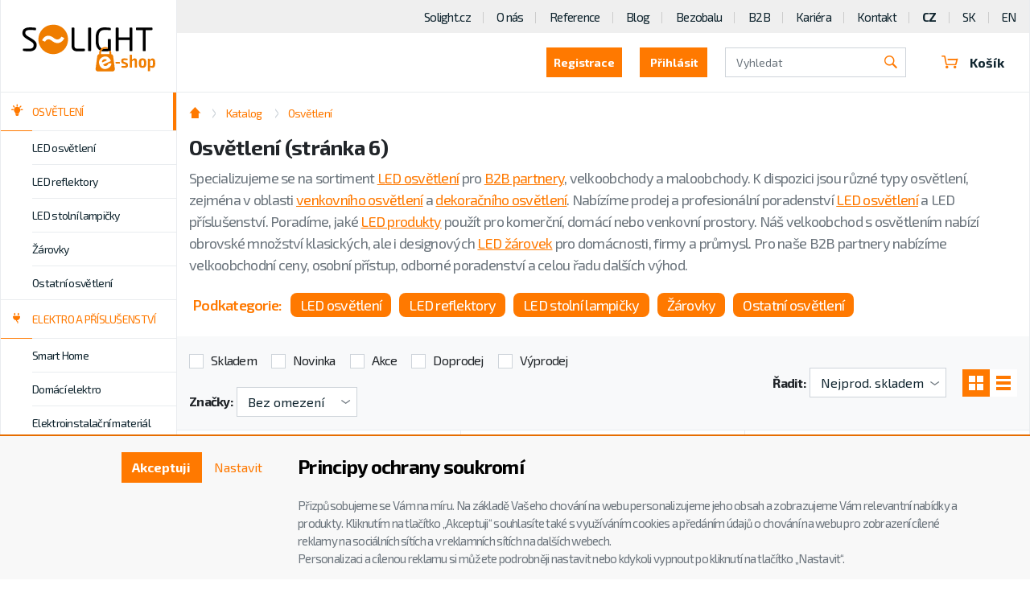

--- FILE ---
content_type: text/html; charset=utf-8
request_url: https://www.solight.cz/e-shop/osvetleni/?page=6
body_size: 33811
content:
<!DOCTYPE html>
<html id="ctl00_html1" xmlns="http://www.w3.org/1999/xhtml" lang="cs" xml:lang="cs">
<head id="ctl00_Head1"><script async src="https://www.googletagmanager.com/gtag/js?id=G-FJ6C4CT9S2"></script>
<script>
window.dataLayer = window.dataLayer || [];
function gtag(){dataLayer.push(arguments);}
gtag('js', new Date());

gtag('consent', 'default',   {'ad_storage': 'denied', 
                                            'ad_user_data': 'denied', 
                                            'ad_personalization': 'denied', 
                                            'analytics_storage': 'denied',
                                            'functionality_storage': 'denied',
                                            'personalization_storage': 'denied',
                                            'security_storage': 'denied',
                                            'anonymize_ip': true, 'client_id': '0vjqwoldzr4z3wrjb3p0u1li', 
                                            'debug_mode': false });
gtag('config', 'G-FJ6C4CT9S2');
</script>
<script>
gtag('event','view_item_list',{"user_id":"17bd930ed1809c8644083a0d5e2960fc","item_list_name":"e-shop | Osvětlení","value":"e-shop | Osvětlení","items":[{"item_id":"7IGN000201","item_name":"Solight LED žárovka, klasický tvar, 12W, E27, 4000K, 270°, 1320lm","index":0,"price":59.29,"discount":-20.449999999999996,"item_category":"e-shop","item_category2":"Osvětlení"},{"item_id":"2J8O000201","item_name":"Solight LED osvětlení s dálkovým ovladačem Estela White, 36W, 2700lm, 30cm, změna chromatičnosti, stmívatelné","index":1,"price":676.39,"discount":-20.449999999999996,"item_category":"e-shop","item_category2":"Osvětlení"},{"item_id":"5IGN000201","item_name":"Solight LED žárovka, klasický tvar, 10W, E27, 4000K, 270°, 1100lm","index":2,"price":53.24,"discount":-20.449999999999996,"item_category":"e-shop","item_category2":"Osvětlení"},{"item_id":"1Q32000201","item_name":"Solight LED stmívatelný pásek s bezdotykovým ovládáním, 3m, 180 LED, 4000K, IP65, 230V","index":3,"price":392.28,"discount":-20.449999999999996,"item_category":"e-shop","item_category2":"Osvětlení"},{"item_id":"2T61000201","item_name":"Solight LED stolní lampička stmívatelná, 12W, volba teploty světla, USB, černý lesk","index":4,"price":1692.79,"discount":-20.449999999999996,"item_category":"e-shop","item_category2":"Osvětlení"},{"item_id":"AIGN000201","item_name":"Solight LED žárovka, klasický tvar, 15W, E27, 4000K, 220°, 1650lm","index":5,"price":49.5,"discount":-20.449999999999996,"item_category":"e-shop","item_category2":"Osvětlení"},{"item_id":"5WW0000201","item_name":"Solight síťový adaptér pro LED pásky, 230V - 12V, 2A, 24W, bílá barva","index":6,"price":277.09,"discount":-20.449999999999996,"item_category":"e-shop","item_category2":"Osvětlení"},{"item_id":"3IL6000201","item_name":"Solight LED žárovka, bodová , 7W, GU10, 4000K, 595lm, bílá","index":7,"price":47.19,"discount":-20.449999999999996,"item_category":"e-shop","item_category2":"Osvětlení"},{"item_id":"3IGN000201","item_name":"Solight LED žárovka, klasický tvar, 10W, E27, 3000K, 270°, 1100lm","index":8,"price":53.24,"discount":-20.449999999999996,"item_category":"e-shop","item_category2":"Osvětlení"},{"item_id":"1ID9000201","item_name":"Solight LED žárovka, miniglobe, 6W, E14, 3000K, 510lm, bílé provedení","index":9,"price":41.14,"discount":-20.449999999999996,"item_category":"e-shop","item_category2":"Osvětlení"},{"item_id":"9IGN000201","item_name":"Solight LED žárovka, klasický tvar, 15W, E27, 3000K, 220°, 1650lm","index":10,"price":49.5,"discount":-20.449999999999996,"item_category":"e-shop","item_category2":"Osvětlení"},{"item_id":"3I6M000201","item_name":"Solight noční LED světélko s pohybovým a světelným sensorem 0,7W, 3000K, 230V","index":11,"price":313.39,"discount":-20.449999999999996,"item_category":"e-shop","item_category2":"Osvětlení"},{"item_id":"3IIO000201","item_name":"Solight LED osvětlení s dálkovým ovladačem Estela White, 60W, 4500lm, 50cm, změna chromatičnosti, stmívatelné","index":12,"price":1269.29,"discount":-20.449999999999996,"item_category":"e-shop","item_category2":"Osvětlení"},{"item_id":"RJQM000201","item_name":"Solight LED čelová nabíjecí svítilna, 150 + 100lm, bílé a červené světlo, Li-Ion","index":13,"price":434.39,"discount":-20.449999999999996,"item_category":"e-shop","item_category2":"Osvětlení"},{"item_id":"2IP1000201","item_name":"Solight LED nabíjecí svítilna, 600lm, Cree XM-L2 T6, zoom, Li-Ion","index":14,"price":797.39,"discount":-20.449999999999996,"item_category":"e-shop","item_category2":"Osvětlení"},{"item_id":"1I69000201","item_name":"Solight LED žárovka, bodová , 5W, GU10, 4000K, 425lm, bílá","index":15,"price":28.18,"discount":-20.449999999999996,"item_category":"e-shop","item_category2":"Osvětlení"},{"item_id":"6I6A000201","item_name":"Solight LED žárovka, svíčka, 8W, E14, 4000K, 720lm","index":16,"price":35.25,"discount":-20.449999999999996,"item_category":"e-shop","item_category2":"Osvětlení"},{"item_id":"2IQN000201","item_name":"Solight LED stmívatelná stolní lampička s klipem, 300lm, nastavitelná teplota světla, USB","index":17,"price":494.89,"discount":-20.449999999999996,"item_category":"e-shop","item_category2":"Osvětlení"},{"item_id":"18L1000201","item_name":"Solight LED stmívatelná stolní lampička s displejem, 7W, volba teploty světla, bílý lesk","index":18,"price":637.67,"discount":-20.449999999999996,"item_category":"e-shop","item_category2":"Osvětlení"},{"item_id":"1ISM000201","item_name":"Solight LED stolní lampička 10W, 490lm, změna CCT, stmívání, bílá","index":19,"price":712.69,"discount":-20.449999999999996,"item_category":"e-shop","item_category2":"Osvětlení"},{"item_id":"7I6A000201","item_name":"Solight LED žárovka, miniglobe, 8W, E27, 4000K, 720lm","index":20,"price":35.25,"discount":-20.449999999999996,"item_category":"e-shop","item_category2":"Osvětlení"},{"item_id":"2IDL000201","item_name":"Solight LED žárovka, klasický tvar, 18W, E27, 3000K, 270°, 1710lm","index":21,"price":95.59,"discount":-20.449999999999996,"item_category":"e-shop","item_category2":"Osvětlení"},{"item_id":"2ID9000201","item_name":"Solight LED žárovka, miniglobe, 6W, E14, 4000K, 510lm, bílé provedení","index":22,"price":41.14,"discount":-20.449999999999996,"item_category":"e-shop","item_category2":"Osvětlení"},{"item_id":"6IGN000201","item_name":"Solight LED žárovka, klasický tvar, 12W, E27, 3000K, 270°, 1320lm","index":23,"price":59.29,"discount":-20.449999999999996,"item_category":"e-shop","item_category2":"Osvětlení"},{"item_id":"1I59000201","item_name":"Solight LED žárovka, bodová , 5W, GU10, 3000K, 425lm, bílá","index":24,"price":28.18,"discount":-20.449999999999996,"item_category":"e-shop","item_category2":"Osvětlení"},{"item_id":"1I6A000201","item_name":"Solight LED žárovka, svíčka, 6W, E14, 3000K, 510lm","index":25,"price":24.59,"discount":-20.449999999999996,"item_category":"e-shop","item_category2":"Osvětlení"}]});
</script>
<noscript>
                                        <p style='margin:0;padding:0;border:0;'>
                                            <img src='https://track.adform.net/Serving/TrackPoint/?pm=2978039' width='1' height='1' alt='' />
                                        </p>
                                    </noscript><noscript>
                                        <p style='margin:0;padding:0;border:0;'>
                                            <img src='https://track.adform.net/Serving/TrackPoint/?pm=2978039' width='1' height='1' alt='' />
                                        </p>
                                    </noscript><noscript>
                                        <p style='margin:0;padding:0;border:0;'>
                                            <img src='https://track.adform.net/Serving/TrackPoint/?pm=2978039' width='1' height='1' alt='' />
                                        </p>
                                    </noscript><script>
window.dataLayer = window.dataLayer || [];
window.dataLayer.push({ 'userB2B': 'False'
});
</script><title>
	Osvětlení | SOLIGHT E-shop - Velkoobchod, B2B partner pro Osvětlení (Stránka 6)
</title><meta name="viewport" content="width=device-width, initial-scale=1.0, minimum-scale=1.0, maximum-scale=10.0" />
        <meta http-equiv="Content-Type" content="text/html; charset=utf-8" />
        <script type='text/javascript' src="/scripts/unbundled/jquery.min.js"></script>
        
        <script src="/js?v=xfRGeaEnguoaUhMMAe4IHjw1mexu6VHBlRNC6UaBccA1" language="javascript" type="text/javascript"></script>
    <link rel="preload" href="https://fonts.googleapis.com/css?family=Exo+2:400,600,700&subset=latin-ext" as="style" crossorigin="anonymous">
<link rel="stylesheet" href="https://fonts.googleapis.com/css?family=Exo+2:400,600,700&subset=latin-ext">

<link href="/App_Themes/default/bootstrap.css" type="text/css" rel="stylesheet">
<link href="/App_Themes/default/glider.css" type="text/css" rel="stylesheet">
<link href="/App_Themes/default/nivoslider.css" type="text/css" rel="stylesheet">
<link href="/App_Themes/default/nivosliderdefault.css" type="text/css" rel="stylesheet">
<link href="/App_Themes/default/owl.carousel2.css" type="text/css" rel="stylesheet">
<link href="/App_Themes/default/progress.css" type="text/css" rel="stylesheet">
<link href="/App_Themes/default/slick.css" type="text/css" rel="stylesheet">
<link href="/App_Themes/default/styles2.css" type="text/css" rel="stylesheet">
<link href="/App_Themes/default/slick-d1.css" type="text/css" rel="stylesheet">
<link href="/App_Themes/default/custom54.css?v=47" type="text/css" rel="stylesheet">

<meta name="facebook-domain-verification" content="jofdeap8fjauoiz3rzaulerljxqwp7" />
<meta name="google-site-verification" content="S24YrlGotDBchZVUFXy3uKycSR9eAYm9mvqW-PvepR8" />
<meta name="description" content="Úsporné LED osvětlení, LED příslušenství, žárovky, lampičky a další bohatý sortiment osvětlení od Solight. B2B spolupráce možná. (Stránka 6)" /><meta name="keywords" content="LED osvětlení, B2B partner, žárovky, lampičky, Úsporné osvětlení" /><meta name="author" content="SOLIGHT_CZ" /><meta name="copyright" content="SOLIGHT_CZ" /><meta name="robots" content="index,follow" /><meta name="googlebot" content="index,follow" /><link rel="shortcut icon" href="/userdata/images/solight.ico" /><link rel="canonical" href="https://www.solight.cz/e-shop/osvetleni/" /><style type="text/css">
	.ctl00_ewpz1_mainTemplateCtrl_TemplateCtrl2_TreeNavBarSelector1_ctl00_TCWebPartZone1C_0 { border-color:Black;border-width:1px;border-style:Solid; }
	.ctl00_ewpz1_mainTemplateCtrl_TemplateCtrl2_TreeNavBarSelector1_ctl00_TCWebPartZone1_0 { border-color:Black;border-width:1px;border-style:Solid; }
	.ctl00_ewpz1_mainTemplateCtrl_TemplateCtrl1_EditZonaHeader_0 { border-color:Black;border-width:1px;border-style:Solid; }

</style></head>
<body id="ctl00_bodymaster">
    
    <form method="post" action="./?page=6" id="aspnetForm">
<div class="aspNetHidden">
<input type="hidden" name="__WPPS" id="__WPPS" value="s" />
<input type="hidden" name="__EVENTTARGET" id="__EVENTTARGET" value="" />
<input type="hidden" name="__EVENTARGUMENT" id="__EVENTARGUMENT" value="" />
<input type="hidden" name="__LASTFOCUS" id="__LASTFOCUS" value="" />
<input type="hidden" name="__VIEWSTATE" id="__VIEWSTATE" value="/wEPZwUPOGRlNWRkNmJiYWMxYTI4bs6d+piq1oUJxv1BZ0uD7nlZz9tU6P7fhSqCOMk9kbc=" />
</div>

<script type="text/javascript">
//<![CDATA[
var theForm = document.forms['aspnetForm'];
if (!theForm) {
    theForm = document.aspnetForm;
}
function __doPostBack(eventTarget, eventArgument) {
    if (!theForm.onsubmit || (theForm.onsubmit() != false)) {
        theForm.__EVENTTARGET.value = eventTarget;
        theForm.__EVENTARGUMENT.value = eventArgument;
        theForm.submit();
    }
}
//]]>
</script>


<script src="/WebResource.axd?d=zyFxYetUGruDXUwMRWACoG8TfDksp6XVa4Mvr0-Ntgi475pzxkUQbFJSbT9nPghTd4gqUFN9580XJrqiCztW5mZh_4hRzJ9nKjHOCEvcqLw1&amp;t=638901598312636832" type="text/javascript"></script>


<script type="text/javascript">
//<![CDATA[
var __cultureInfo = {"name":"cs-CZ","numberFormat":{"CurrencyDecimalDigits":2,"CurrencyDecimalSeparator":",","IsReadOnly":false,"CurrencyGroupSizes":[3],"NumberGroupSizes":[3],"PercentGroupSizes":[3],"CurrencyGroupSeparator":" ","CurrencySymbol":"Kč","NaNSymbol":"NaN","CurrencyNegativePattern":8,"NumberNegativePattern":1,"PercentPositivePattern":0,"PercentNegativePattern":0,"NegativeInfinitySymbol":"-∞","NegativeSign":"-","NumberDecimalDigits":2,"NumberDecimalSeparator":",","NumberGroupSeparator":" ","CurrencyPositivePattern":3,"PositiveInfinitySymbol":"∞","PositiveSign":"+","PercentDecimalDigits":2,"PercentDecimalSeparator":",","PercentGroupSeparator":" ","PercentSymbol":"%","PerMilleSymbol":"‰","NativeDigits":["0","1","2","3","4","5","6","7","8","9"],"DigitSubstitution":1},"dateTimeFormat":{"AMDesignator":"dop.","Calendar":{"MinSupportedDateTime":"\/Date(-62135596800000)\/","MaxSupportedDateTime":"\/Date(253402297199999)\/","AlgorithmType":1,"CalendarType":1,"Eras":[1],"TwoDigitYearMax":2049,"IsReadOnly":false},"DateSeparator":".","FirstDayOfWeek":1,"CalendarWeekRule":2,"FullDateTimePattern":"dddd d. MMMM yyyy H:mm:ss","LongDatePattern":"dddd d. MMMM yyyy","LongTimePattern":"H:mm:ss","MonthDayPattern":"d. MMMM","PMDesignator":"odp.","RFC1123Pattern":"ddd, dd MMM yyyy HH\u0027:\u0027mm\u0027:\u0027ss \u0027GMT\u0027","ShortDatePattern":"dd.MM.yyyy","ShortTimePattern":"H:mm","SortableDateTimePattern":"yyyy\u0027-\u0027MM\u0027-\u0027dd\u0027T\u0027HH\u0027:\u0027mm\u0027:\u0027ss","TimeSeparator":":","UniversalSortableDateTimePattern":"yyyy\u0027-\u0027MM\u0027-\u0027dd HH\u0027:\u0027mm\u0027:\u0027ss\u0027Z\u0027","YearMonthPattern":"MMMM yyyy","AbbreviatedDayNames":["ne","po","út","st","čt","pá","so"],"ShortestDayNames":["ne","po","út","st","čt","pá","so"],"DayNames":["neděle","pondělí","úterý","středa","čtvrtek","pátek","sobota"],"AbbreviatedMonthNames":["led","úno","bře","dub","kvě","čvn","čvc","srp","zář","říj","lis","pro",""],"MonthNames":["leden","únor","březen","duben","květen","červen","červenec","srpen","září","říjen","listopad","prosinec",""],"IsReadOnly":false,"NativeCalendarName":"Gregoriánský kalendář","AbbreviatedMonthGenitiveNames":["led","úno","bře","dub","kvě","čvn","čvc","srp","zář","říj","lis","pro",""],"MonthGenitiveNames":["ledna","února","března","dubna","května","června","července","srpna","září","října","listopadu","prosince",""]},"eras":[1,"n. l.",null,0]};//]]>
</script>

<script src="/ScriptResource.axd?d=IralaYnZm-Drb78BWOghlTMyWEA9OI-76xD_kXdIKXhhsXO3Scf-JY1Hi7cBcbJMbugC3VXdmwP7BHIiGFvKAJT7dYx7chyUA8RJt4g_BqIh2qNp4RUGa5GxLG9LarFH1EdCQp23iuU7ma6cEw9Z_tERzxvhlFsb_SbK4AJLtT01&amp;t=345ad968" type="text/javascript"></script>
<script src="/ScriptResource.axd?d=pAndD3-IceYJB4FHkV8YCXQzcHXYYotuCmnpodXG7W8Kluh5q_FgR1sOUlFz38KHT0boHsc9u8au2mZffW-gUYPnVdWrYae4-4SuISSAGGNXyQA58_BU54W4y-bCIPSlqnh_hx7irLjzmhcClWuKUqHxxO-EfLGXTdAjQoelyL5cgSSnmFdnQdZROS6YZBUU0&amp;t=345ad968" type="text/javascript"></script>
<script type="text/javascript">
//<![CDATA[
var PageMethods = function() {
PageMethods.initializeBase(this);
this._timeout = 0;
this._userContext = null;
this._succeeded = null;
this._failed = null;
}
PageMethods.prototype = {
_get_path:function() {
 var p = this.get_path();
 if (p) return p;
 else return PageMethods._staticInstance.get_path();},
GetAutoCompleteSearchTextDiskSystems:function(prefixText,count,contextKey,succeededCallback, failedCallback, userContext) {
return this._invoke(this._get_path(), 'GetAutoCompleteSearchTextDiskSystems',false,{prefixText:prefixText,count:count,contextKey:contextKey},succeededCallback,failedCallback,userContext); },
GetAutoCompleteSearchTextDOLTAK2025:function(prefixText,count,contextKey,succeededCallback, failedCallback, userContext) {
return this._invoke(this._get_path(), 'GetAutoCompleteSearchTextDOLTAK2025',false,{prefixText:prefixText,count:count,contextKey:contextKey},succeededCallback,failedCallback,userContext); },
GetAutoCompleteSearchTextTOPWET:function(prefixText,count,contextKey,succeededCallback, failedCallback, userContext) {
return this._invoke(this._get_path(), 'GetAutoCompleteSearchTextTOPWET',false,{prefixText:prefixText,count:count,contextKey:contextKey},succeededCallback,failedCallback,userContext); },
GetAutoCompleteSearchTextSTART2022:function(prefixText,count,contextKey,succeededCallback, failedCallback, userContext) {
return this._invoke(this._get_path(), 'GetAutoCompleteSearchTextSTART2022',false,{prefixText:prefixText,count:count,contextKey:contextKey},succeededCallback,failedCallback,userContext); },
GetAutoCompleteSearchText:function(prefixText,count,contextKey,succeededCallback, failedCallback, userContext) {
return this._invoke(this._get_path(), 'GetAutoCompleteSearchText',false,{prefixText:prefixText,count:count,contextKey:contextKey},succeededCallback,failedCallback,userContext); },
PostAutoCompleteSearchAddToCart:function(itemId,quantity,succeededCallback, failedCallback, userContext) {
return this._invoke(this._get_path(), 'PostAutoCompleteSearchAddToCart',false,{itemId:itemId,quantity:quantity},succeededCallback,failedCallback,userContext); },
CategoryGridGetRows:function(currpage,pagerows,succeededCallback, failedCallback, userContext) {
return this._invoke(this._get_path(), 'CategoryGridGetRows',false,{currpage:currpage,pagerows:pagerows},succeededCallback,failedCallback,userContext); }}
PageMethods.registerClass('PageMethods',Sys.Net.WebServiceProxy);
PageMethods._staticInstance = new PageMethods();
PageMethods.set_path = function(value) { PageMethods._staticInstance.set_path(value); }
PageMethods.get_path = function() { return PageMethods._staticInstance.get_path(); }
PageMethods.set_timeout = function(value) { PageMethods._staticInstance.set_timeout(value); }
PageMethods.get_timeout = function() { return PageMethods._staticInstance.get_timeout(); }
PageMethods.set_defaultUserContext = function(value) { PageMethods._staticInstance.set_defaultUserContext(value); }
PageMethods.get_defaultUserContext = function() { return PageMethods._staticInstance.get_defaultUserContext(); }
PageMethods.set_defaultSucceededCallback = function(value) { PageMethods._staticInstance.set_defaultSucceededCallback(value); }
PageMethods.get_defaultSucceededCallback = function() { return PageMethods._staticInstance.get_defaultSucceededCallback(); }
PageMethods.set_defaultFailedCallback = function(value) { PageMethods._staticInstance.set_defaultFailedCallback(value); }
PageMethods.get_defaultFailedCallback = function() { return PageMethods._staticInstance.get_defaultFailedCallback(); }
PageMethods.set_enableJsonp = function(value) { PageMethods._staticInstance.set_enableJsonp(value); }
PageMethods.get_enableJsonp = function() { return PageMethods._staticInstance.get_enableJsonp(); }
PageMethods.set_jsonpCallbackParameter = function(value) { PageMethods._staticInstance.set_jsonpCallbackParameter(value); }
PageMethods.get_jsonpCallbackParameter = function() { return PageMethods._staticInstance.get_jsonpCallbackParameter(); }
PageMethods.set_path("./");
PageMethods.GetAutoCompleteSearchTextDiskSystems= function(prefixText,count,contextKey,onSuccess,onFailed,userContext) {PageMethods._staticInstance.GetAutoCompleteSearchTextDiskSystems(prefixText,count,contextKey,onSuccess,onFailed,userContext); }
PageMethods.GetAutoCompleteSearchTextDOLTAK2025= function(prefixText,count,contextKey,onSuccess,onFailed,userContext) {PageMethods._staticInstance.GetAutoCompleteSearchTextDOLTAK2025(prefixText,count,contextKey,onSuccess,onFailed,userContext); }
PageMethods.GetAutoCompleteSearchTextTOPWET= function(prefixText,count,contextKey,onSuccess,onFailed,userContext) {PageMethods._staticInstance.GetAutoCompleteSearchTextTOPWET(prefixText,count,contextKey,onSuccess,onFailed,userContext); }
PageMethods.GetAutoCompleteSearchTextSTART2022= function(prefixText,count,contextKey,onSuccess,onFailed,userContext) {PageMethods._staticInstance.GetAutoCompleteSearchTextSTART2022(prefixText,count,contextKey,onSuccess,onFailed,userContext); }
PageMethods.GetAutoCompleteSearchText= function(prefixText,count,contextKey,onSuccess,onFailed,userContext) {PageMethods._staticInstance.GetAutoCompleteSearchText(prefixText,count,contextKey,onSuccess,onFailed,userContext); }
PageMethods.PostAutoCompleteSearchAddToCart= function(itemId,quantity,onSuccess,onFailed,userContext) {PageMethods._staticInstance.PostAutoCompleteSearchAddToCart(itemId,quantity,onSuccess,onFailed,userContext); }
PageMethods.CategoryGridGetRows= function(currpage,pagerows,onSuccess,onFailed,userContext) {PageMethods._staticInstance.CategoryGridGetRows(currpage,pagerows,onSuccess,onFailed,userContext); }
var gtc = Sys.Net.WebServiceProxy._generateTypedConstructor;
Type.registerNamespace('WebCtrlLib');
if (typeof(WebCtrlLib.CategoryGridItem) === 'undefined') {
WebCtrlLib.CategoryGridItem=gtc("WebCtrlLib.CategoryGridItem");
WebCtrlLib.CategoryGridItem.registerClass('WebCtrlLib.CategoryGridItem');
}
//]]>
</script>

<div class="aspNetHidden">

	<input type="hidden" name="__VIEWSTATEGENERATOR" id="__VIEWSTATEGENERATOR" value="9E3BDDCF" />
</div>
        <script type="text/javascript">
//<![CDATA[
Sys.WebForms.PageRequestManager._initialize('ctl00$ScriptManager1', 'aspnetForm', ['tctl00$ewpz1$mainTemplateCtrl$TemplateCtrl0$updatePanelLogin','','tctl00$ewpz1$mainTemplateCtrl$TemplateCtrl2$TreeNavBarSelector1$ctl00$updatePanelDealerFirms','','tctl00$ewpz1$mainTemplateCtrl$TemplateCtrl2$TreeNavBarSelector1$ctl00$ctl06$upImgNavBar','','tctl00$ewpz1$mainTemplateCtrl$TemplateCtrl1$updatePanelCart3','','tctl00$ewpz1$mainTemplateCtrl$TemplateCtrl1$updatePanelCart1','','tctl00$ewpz1$mainTemplateCtrl$TemplateCtrl1$SearchNavBar2$upDocumentType','','tctl00$ewpz1$mainTemplateCtrl$updatePanel1','','tctl00$ewpz1$mainTemplateCtrl$updatePanel1f','','tctl00$updatePanel1',''], ['ctl00$ScriptManager1',''], [], 90, 'ctl00');
//]]>
</script>
<input type="hidden" name="ctl00$ScriptManager1" id="ctl00_ScriptManager1" />
<script type="text/javascript">
//<![CDATA[
Sys.Application.setServerId("ctl00_ScriptManager1", "ctl00$ScriptManager1");
Sys.Application._enableHistoryInScriptManager();
//]]>
</script>

        <script language="JavaScript" type="text/javascript">
            var prm = Sys.WebForms.PageRequestManager.getInstance();
            prm.add_initializeRequest(InitializeRequest);
            prm.add_endRequest(EndRequest);
        </script>

        <span id="ctl00_webPartManager1"></span>
        

        

        

        <div class='maindiv-null'>
            <div id="megadiv-null">
                <div id="ctl00_ewpz1_mainTemplateCtrl">
	<div id="ctl00_ewpz1_mainTemplateCtrl_pageEshop" class="page--e-shop" itemscope="" itemtype="http://schema.org/WebPage">
		
    <div id="ctl00_ewpz1_mainTemplateCtrl_TemplateCtrl0">
			<div id="ctl00_ewpz1_mainTemplateCtrl_TemplateCtrl0_updatePanelLogin">
				 
            			<section class='block block--login block--big collapse' id='reg'><div class='block__content'><div class='form-inline'><h5>Registrovat se jako</h5><div class='form-group'><a class='btn' href='/webform4.aspx?regtype=1'><h5>Běžný uživatel (B2C)</h5></a></div><div class='form-group'><a class='btn' href='/webform4.aspx?regtype=0'><h5>Distributor (B2B)</h5></a></div><div class='login-links'><a data-toggle='collapse' href='#login' role='button' aria-expanded='false' aria-controls='login'><span data-toggle='collapse' href='#reg' role='button' aria-expanded='false' aria-controls='reg'>Přihlásit</span></a></div></div><i class='icon icon-close' data-toggle='collapse' href='#reg' role='button'></i></div></section><section class='block block--login block--big collapse' id='login'><div class='block__content'><div class='form-inline'><h5>Přihlášení uživatele</h5><div class='form-group'><label class='sr-only'>Přihlašovací jméno</label><input name="ctl00$ewpz1$mainTemplateCtrl$TemplateCtrl0$LoginNavBa31$tbUser" type="text" id="ctl00_ewpz1_mainTemplateCtrl_TemplateCtrl0_LoginNavBa31_tbUser" class="form-control" autocomplete="username" placeholder="Přihlašovací jméno" autofocus="" /><label class='sr-only'>Heslo</label><input name="ctl00$ewpz1$mainTemplateCtrl$TemplateCtrl0$LoginNavBa31$tbPassword" type="password" id="ctl00_ewpz1_mainTemplateCtrl_TemplateCtrl0_LoginNavBa31_tbPassword" class="form-control" onkeydown="javascript:KeyDownHandler(event,&#39;ctl00$ewpz1$mainTemplateCtrl$TemplateCtrl0$LoginNavBa31$BnLogin&#39;);" placeholder="Heslo" /><a id="ctl00_ewpz1_mainTemplateCtrl_TemplateCtrl0_LoginNavBa31_BnLogin" class="d1 btn" href="javascript:__doPostBack(&#39;ctl00$ewpz1$mainTemplateCtrl$TemplateCtrl0$LoginNavBa31$BnLogin&#39;,&#39;&#39;)"><h5>Přihlásit</h5></a></div><div class='login-links'><a href='/sendpass.aspx'>Zapomenuté heslo</a><a href='/webform4.aspx?regtype=1'>Registrace</a></div></div><i class='icon icon-close' data-toggle='collapse' href='#login' role='button'></i></div></section>
	
			</div>	


		</div>
    <div class="container--full-flex">
	<div class="panel panel-left">
			
	</div>
	<div id="ctl00_ewpz1_mainTemplateCtrl_TemplateCtrl2">
			<div>
				




	<div class="sidebar">
            <div class="sidebar__content">
                
		<a class='sidebar__brand solight' href='/e-shop/'><img src='/images/logo-eshop.svg' alt='logo'></a>
		<button class='categories__toggler collapsed btn btn-primary' type='button' data-toggle='collapse' data-target='#categoriesToggler' aria-controls='categoriesToggler' aria-expanded='false' aria-label='Toggle categories'>Kategorie</button>
		<div class='sidebar__catalog'>
			

    				<div class='collapse categories__collapse categories__collapse--catalog' id='catalogToggler'>
					<div id="ctl00_ewpz1_mainTemplateCtrl_TemplateCtrl2_TreeNavBarSelector1_ctl00_TCWebPartZone1C">
					<div id="WebPart_TreeNavBar2">
						<ul class='categories categories--catalog hide'><li class='categories__item active'><input class='categories__tab' type='checkbox'><a class='categories__link active' href='/e-shop/osvetleni/'>Osvětlení</a><div class='sub-categories'><ul class='sub-categories__list'><li><a href='/e-shop/osvetleni/led-osvetleni/'>LED osvětlení</a></li><li><a href='/e-shop/osvetleni/led-reflektory/'>LED reflektory</a></li><li><a href='/e-shop/osvetleni/led-stolni-lampicky/'>LED stolní lampičky</a></li><li><a href='/e-shop/osvetleni/zarovky/'>Žárovky</a></li><li><a href='/e-shop/osvetleni/ostatni-osvetleni/'>Ostatní osvětlení</a></li></ul></div></li><li class='categories__item'><input class='categories__tab' type='checkbox'><a class='categories__link' href='/e-shop/elektro-a-prislusenstvi/'>Elektro a příslušenství</a><div class='sub-categories'><ul class='sub-categories__list'><li><a href='/e-shop/elektro-a-prislusenstvi/smart-home/'>Smart Home</a></li><li><a href='/e-shop/elektro-a-prislusenstvi/domaci-elektro/'>Domácí elektro</a></li><li><a href='/e-shop/elektro-a-prislusenstvi/elektroinstalacni-material/'>Elektroinstalační materiál</a></li><li><a href='/e-shop/elektro-a-prislusenstvi/anteny-tv-audio-video/'>Antény, TV, audio, video</a></li><li><a href='/e-shop/elektro-a-prislusenstvi/kabely-a-konektory/'>Kabely a konektory</a></li><li><a href='/e-shop/elektro-a-prislusenstvi/baterie-nabijeni-napajeni/'>Baterie, nabíjení, napájení</a></li><li><a href='/e-shop/elektro-a-prislusenstvi/prodluzovaci-privody/'>Prodlužovací přívody</a></li></ul></div></li><li class='categories__item'><input class='categories__tab' type='checkbox'><a class='categories__link' href='/e-shop/volny-cas-a-dilna/'>Volný čas a dílna</a><div class='sub-categories'><ul class='sub-categories__list'><li><a href='/e-shop/volny-cas-a-dilna/autodoplnky/'>Autodoplňky</a></li><li><a href='/e-shop/volny-cas-a-dilna/elektricke-pajky/'>Elektrické pájky</a></li><li><a href='/e-shop/volny-cas-a-dilna/merici-technika/'>Měřící technika</a></li><li><a href='/e-shop/volny-cas-a-dilna/rucni-aku-naradi/'>Ruční AKU nářadí</a></li><li><a href='/e-shop/volny-cas-a-dilna/brasny-batohy-zavazadla/'>Brašny, batohy, zavazadla</a></li><li><a href='/e-shop/volny-cas-a-dilna/fotovoltaika/'>Fotovoltaika</a></li><li><a href='/e-shop/volny-cas-a-dilna/bluetooth-lokatory/'>Bluetooth lokátory</a></li><li><a href='/e-shop/volny-cas-a-dilna/prislusenstvi-pro-mobilni-telefony/'>Příslušenství pro mobilní telefony</a></li></ul></div></li><li class='categories__item'><input class='categories__tab' type='checkbox'><a class='categories__link' href='/e-shop/domaci-spotrebice/'>Domácí spotřebiče</a><div class='sub-categories'><ul class='sub-categories__list'><li><a href='/e-shop/domaci-spotrebice/mobilni-klimatizace/'>Mobilní klimatizace</a></li><li><a href='/e-shop/domaci-spotrebice/dezinfekcni-lampy/'>Dezinfekční lampy</a></li><li><a href='/e-shop/domaci-spotrebice/primotopy-konvektory/'>Přímotopy, konvektory</a></li><li><a href='/e-shop/domaci-spotrebice/ventilatory-cisticky-vzduchu/'>Ventilátory, čističky vzduchu</a></li><li><a href='/e-shop/domaci-spotrebice/zvlhcovace-vzduchu/'>Zvlhčovače vzduchu</a></li><li><a href='/e-shop/domaci-spotrebice/pece-o-podlahy/'>Péče o podlahy</a></li><li><a href='/e-shop/domaci-spotrebice/pece-o-vlasy/'>Péče o vlasy</a></li></ul></div></li></ul>
					</div>
				</div>    
				</div>
		</div>                

			<div id="ctl00_ewpz1_mainTemplateCtrl_TemplateCtrl2_TreeNavBarSelector1_ctl00_updatePanelDealerFirms" style="width:100%">
					 
					<div class='collapse categories__collapse' id='categoriesToggler'><ul class='categories'><li class='categories__item active categories__item--heading'><input class='categories__tab' type='checkbox'><a class='categories__heading active' href='/e-shop/osvetleni/'><div class='categories__heading-icon'><i class='icon icon-bulb-full'></i></div><span>Osvětlení</span></a><li class='categories__item'><input class='categories__tab' type='checkbox'><a class='categories__link' href='/e-shop/osvetleni/led-osvetleni/'>LED osvětlení</a><div class='sub-categories'><ul class='sub-categories__list'><li><a href='/e-shop/osvetleni/led-osvetleni/interierove-osvetleni/'>Interiérové osvětlení</a></li><li><a href='/e-shop/osvetleni/led-osvetleni/koupelnove-osvetleni/'>Koupelnové osvětlení</a></li><li><a href='/e-shop/osvetleni/led-osvetleni/kuchynske-osvetleni/'>Kuchyňské osvětlení</a></li><li><a href='/e-shop/osvetleni/led-osvetleni/nocni-a-dekorativni-svetelka/'>Noční a dekorativní světélka</a></li><li><a href='/e-shop/osvetleni/led-osvetleni/nouzove-osvetleni/'>Nouzové osvětlení</a></li><li><a href='/e-shop/osvetleni/led-osvetleni/technicke-osvetleni/'>Technické osvětlení</a></li><li class='sub-sub-categories__wrapper'><a href='/e-shop/osvetleni/led-osvetleni/venkovni-osvetleni/'>Venkovní osvětlení</a><ul class='sub-sub-categories'><li><a href='/e-shop/osvetleni/led-osvetleni/venkovni-osvetleni/fasadni-a-zahradni-osvetleni/'>Fasádní a zahradní osvětlení</a></li><li><a href='/e-shop/osvetleni/led-osvetleni/venkovni-osvetleni/prisazene-osvetleni/'>Přisazené osvětlení</a></li><li><a href='/e-shop/osvetleni/led-osvetleni/venkovni-osvetleni/solarni-osvetleni/'>Solární osvětlení</a></li></ul></li><li class='sub-sub-categories__wrapper'><a href='/e-shop/osvetleni/led-osvetleni/led-panely-a-podhledova-svetla/'>LED panely a podhledová světla</a><ul class='sub-sub-categories'><li><a href='/e-shop/osvetleni/led-osvetleni/led-panely-a-podhledova-svetla/led-podhledove-panely-a-svetla/'>LED podhledové panely a světla</a></li><li><a href='/e-shop/osvetleni/led-osvetleni/led-panely-a-podhledova-svetla/led-prisazene-panely-a-svetla/'>LED přisazené panely a světla</a></li><li><a href='/e-shop/osvetleni/led-osvetleni/led-panely-a-podhledova-svetla/prislusenstvi/'>Příslušenství</a></li></ul></li><li class='sub-sub-categories__wrapper'><a href='/e-shop/osvetleni/led-osvetleni/prumyslove-led-osvetleni/'>Průmyslové LED osvětlení</a><ul class='sub-sub-categories'><li><a href='/e-shop/osvetleni/led-osvetleni/prumyslove-led-osvetleni/high-bay/'>High Bay</a></li><li><a href='/e-shop/osvetleni/led-osvetleni/prumyslove-led-osvetleni/led-linearni-osvetleni/'>LED lineární osvětlení</a></li><li><a href='/e-shop/osvetleni/led-osvetleni/prumyslove-led-osvetleni/led-trubicove-zarivky/'>LED trubicové zářivky</a></li><li><a href='/e-shop/osvetleni/led-osvetleni/prumyslove-led-osvetleni/nouzove-osvetleni/'>Nouzové osvětlení</a></li></ul></li></ul></div></li><li class='categories__item'><input class='categories__tab' type='checkbox'><a class='categories__link' href='/e-shop/osvetleni/led-reflektory/'>LED reflektory</a><div class='sub-categories'><ul class='sub-categories__list'><li><a href='/e-shop/osvetleni/led-reflektory/reflektory-bez-senzoru/'>Reflektory bez senzoru</a></li><li><a href='/e-shop/osvetleni/led-reflektory/reflektory-se-senzorem/'>Reflektory se senzorem</a></li><li><a href='/e-shop/osvetleni/led-reflektory/reflektory-se-stojanem/'>Reflektory se stojanem</a></li></ul></div></li><li class='categories__item'><a class='categories__link' href='/e-shop/osvetleni/led-stolni-lampicky/'>LED stolní lampičky</a></li><li class='categories__item'><input class='categories__tab' type='checkbox'><a class='categories__link' href='/e-shop/osvetleni/zarovky/'>Žárovky</a><div class='sub-categories'><ul class='sub-categories__list'><li><a href='/e-shop/osvetleni/zarovky/led-trubicove-zarivky/'>LED trubicové zářivky</a></li><li class='sub-sub-categories__wrapper'><a href='/e-shop/osvetleni/zarovky/led-zarovky/'>LED žárovky</a><ul class='sub-sub-categories'><li><a href='/e-shop/osvetleni/zarovky/led-zarovky/e14/'>E14</a></li><li><a href='/e-shop/osvetleni/zarovky/led-zarovky/e27/'>E27</a></li><li><a href='/e-shop/osvetleni/zarovky/led-zarovky/g9-g4/'>G9&G4</a></li><li><a href='/e-shop/osvetleni/zarovky/led-zarovky/gu10/'>GU10</a></li><li><a href='/e-shop/osvetleni/zarovky/led-zarovky/ostatni-svetelne-zdroje/'>Ostatní světelné zdroje</a></li></ul></li></ul></div></li><li class='categories__item'><input class='categories__tab' type='checkbox'><a class='categories__link' href='/e-shop/osvetleni/ostatni-osvetleni/'>Ostatní osvětlení</a><div class='sub-categories'><ul class='sub-categories__list'><li><a href='/e-shop/osvetleni/ostatni-osvetleni/senzory-a-konektory/'>Senzory a konektory</a></li><li><a href='/e-shop/osvetleni/ostatni-osvetleni/smart-light/'>Smart Light</a></li><li class='sub-sub-categories__wrapper'><a href='/e-shop/osvetleni/ostatni-osvetleni/svitilny/'>Svítilny</a><ul class='sub-sub-categories'><li><a href='/e-shop/osvetleni/ostatni-osvetleni/svitilny/cyklo-kempingove-a-ostatni/'>Cyklo, kempingové a ostatní</a></li><li><a href='/e-shop/osvetleni/ostatni-osvetleni/svitilny/celove/'>Čelové</a></li><li><a href='/e-shop/osvetleni/ostatni-osvetleni/svitilny/montazni-a-pracovni-lampy/'>Montážní a pracovní lampy</a></li><li><a href='/e-shop/osvetleni/ostatni-osvetleni/svitilny/nabijeci/'>Nabíjecí</a></li><li><a href='/e-shop/osvetleni/ostatni-osvetleni/svitilny/rucni/'>Ruční</a></li><li><a href='/e-shop/osvetleni/ostatni-osvetleni/svitilny/lucerny/'>Lucerny</a></li></ul></li><li class='sub-sub-categories__wrapper'><a href='/e-shop/osvetleni/ostatni-osvetleni/vanocni-osvetleni/'>Vánoční osvětlení</a><ul class='sub-sub-categories'><li><a href='/e-shop/osvetleni/ostatni-osvetleni/vanocni-osvetleni/vanocni-led-dekorace/'>Vánoční LED dekorace</a></li><li><a href='/e-shop/osvetleni/ostatni-osvetleni/vanocni-osvetleni/vanocni-retezy/'>Vánoční řetězy</a></li></ul></li><li class='sub-sub-categories__wrapper'><a href='/e-shop/osvetleni/ostatni-osvetleni/led-pasky-a-prislusenstvi/'>LED pásky a příslušenství</a><ul class='sub-sub-categories'><li><a href='/e-shop/osvetleni/ostatni-osvetleni/led-pasky-a-prislusenstvi/led-pasky/'>LED pásky</a></li><li><a href='/e-shop/osvetleni/ostatni-osvetleni/led-pasky-a-prislusenstvi/napajeci-zdroje-12v/'>Napájecí zdroje 12V</a></li><li><a href='/e-shop/osvetleni/ostatni-osvetleni/led-pasky-a-prislusenstvi/prislusenstvi/'>Příslušenství</a></li></ul></li></ul></div></li></li><li class='categories__item  categories__item--heading'><input class='categories__tab' type='checkbox'><a class='categories__heading active' href='/e-shop/elektro-a-prislusenstvi/'><div class='categories__heading-icon'><i class='icon icon icon-plug'></i></div><span>Elektro a příslušenství</span></a><li class='categories__item'><input class='categories__tab' type='checkbox'><a class='categories__link' href='/e-shop/elektro-a-prislusenstvi/smart-home/'>Smart Home</a><div class='sub-categories'><ul class='sub-categories__list'><li><a href='/e-shop/elektro-a-prislusenstvi/smart-home/domov/'>Domov</a></li><li><a href='/e-shop/elektro-a-prislusenstvi/smart-home/osvetleni/'>Osvětlení</a></li><li><a href='/e-shop/elektro-a-prislusenstvi/smart-home/zabezpeceni/'>Zabezpečení</a></li></ul></div></li><li class='categories__item'><input class='categories__tab' type='checkbox'><a class='categories__link' href='/e-shop/elektro-a-prislusenstvi/domaci-elektro/'>Domácí elektro</a><div class='sub-categories'><ul class='sub-categories__list'><li><a href='/e-shop/elektro-a-prislusenstvi/domaci-elektro/bezdratove-zvonky/'>Bezdrátové zvonky</a></li><li><a href='/e-shop/elektro-a-prislusenstvi/domaci-elektro/budiky/'>Budíky</a></li><li class='sub-sub-categories__wrapper'><a href='/e-shop/elektro-a-prislusenstvi/domaci-elektro/cestovni-adaptery/'>Cestovní adaptéry</a><ul class='sub-sub-categories'><li><a href='/e-shop/elektro-a-prislusenstvi/domaci-elektro/cestovni-adaptery/pro-jednu-zemi/'>Pro jednu zemi</a></li><li><a href='/e-shop/elektro-a-prislusenstvi/domaci-elektro/cestovni-adaptery/univerzalni/'>Univerzální</a></li></ul></li><li class='sub-sub-categories__wrapper'><a href='/e-shop/elektro-a-prislusenstvi/domaci-elektro/dalkove-ovladane-zasuvky/'>Dálkově ovládané zásuvky</a><ul class='sub-sub-categories'><li><a href='/e-shop/elektro-a-prislusenstvi/domaci-elektro/dalkove-ovladane-zasuvky/gsm/'>GSM</a></li><li><a href='/e-shop/elektro-a-prislusenstvi/domaci-elektro/dalkove-ovladane-zasuvky/rf433/'>RF433</a></li><li><a href='/e-shop/elektro-a-prislusenstvi/domaci-elektro/dalkove-ovladane-zasuvky/smart-wifi/'>Smart WiFi</a></li></ul></li><li class='sub-sub-categories__wrapper'><a href='/e-shop/elektro-a-prislusenstvi/domaci-elektro/zabezpecovaci-technika/'>Zabezpečovací technika</a><ul class='sub-sub-categories'><li><a href='/e-shop/elektro-a-prislusenstvi/domaci-elektro/zabezpecovaci-technika/kamery/'>Kamery</a></li><li><a href='/e-shop/elektro-a-prislusenstvi/domaci-elektro/zabezpecovaci-technika/alarmy/'>Alarmy</a></li><li><a href='/e-shop/elektro-a-prislusenstvi/domaci-elektro/zabezpecovaci-technika/detektory/'>Detektory</a></li></ul></li><li><a href='/e-shop/elektro-a-prislusenstvi/domaci-elektro/casove-spinace/'>Časové spínače</a></li><li class='sub-sub-categories__wrapper'><a href='/e-shop/elektro-a-prislusenstvi/domaci-elektro/meteostanice/'>Meteostanice</a><ul class='sub-sub-categories'><li><a href='/e-shop/elektro-a-prislusenstvi/domaci-elektro/meteostanice/klasicke/'>Klasické</a></li><li><a href='/e-shop/elektro-a-prislusenstvi/domaci-elektro/meteostanice/profesionalni/'>Profesionální</a></li><li><a href='/e-shop/elektro-a-prislusenstvi/domaci-elektro/meteostanice/smart-wifi/'>Smart WiFi</a></li></ul></li><li><a href='/e-shop/elektro-a-prislusenstvi/domaci-elektro/teplomery/'>Teploměry</a></li><li><a href='/e-shop/elektro-a-prislusenstvi/domaci-elektro/merice-spotreby/'>Měřiče spotřeby</a></li><li><a href='/e-shop/elektro-a-prislusenstvi/domaci-elektro/ventilatory-do-koupelny/'>Ventilátory do koupelny</a></li></ul></div></li><li class='categories__item'><input class='categories__tab' type='checkbox'><a class='categories__link' href='/e-shop/elektro-a-prislusenstvi/elektroinstalacni-material/'>Elektroinstalační materiál</a><div class='sub-categories'><ul class='sub-categories__list'><li class='sub-sub-categories__wrapper'><a href='/e-shop/elektro-a-prislusenstvi/elektroinstalacni-material/izolacni-material/'>Izolační materiál</a><ul class='sub-sub-categories'><li><a href='/e-shop/elektro-a-prislusenstvi/elektroinstalacni-material/izolacni-material/pvc-pasky/'>PVC pásky</a></li><li><a href='/e-shop/elektro-a-prislusenstvi/elektroinstalacni-material/izolacni-material/stahovaci-pasky/'>Stahovací pásky</a></li><li><a href='/e-shop/elektro-a-prislusenstvi/elektroinstalacni-material/izolacni-material/kabelove-prichytky/'>Kabelové příchytky</a></li></ul></li><li class='sub-sub-categories__wrapper'><a href='/e-shop/elektro-a-prislusenstvi/elektroinstalacni-material/elektromaterial/'>Elektromateriál</a><ul class='sub-sub-categories'><li><a href='/e-shop/elektro-a-prislusenstvi/elektroinstalacni-material/elektromaterial/vidlice-a-zasuvky/'>Vidlice a zásuvky</a></li><li><a href='/e-shop/elektro-a-prislusenstvi/elektroinstalacni-material/elektromaterial/flexo-snury/'>Flexo šňůry</a></li><li><a href='/e-shop/elektro-a-prislusenstvi/elektroinstalacni-material/elektromaterial/rozbocky/'>Rozbočky</a></li><li><a href='/e-shop/elektro-a-prislusenstvi/elektroinstalacni-material/elektromaterial/vypinace-a-zasuvky/'>Vypínače a zásuvky</a></li><li><a href='/e-shop/elektro-a-prislusenstvi/elektroinstalacni-material/elektromaterial/senzory-a-konektory/'>Senzory a konektory</a></li></ul></li><li class='sub-sub-categories__wrapper'><a href='/e-shop/elektro-a-prislusenstvi/elektroinstalacni-material/cestovni-adaptery/'>Cestovní adaptéry</a><ul class='sub-sub-categories'><li><a href='/e-shop/elektro-a-prislusenstvi/elektroinstalacni-material/cestovni-adaptery/pro-jednu-zemi/'>Pro jednu zemi</a></li><li><a href='/e-shop/elektro-a-prislusenstvi/elektroinstalacni-material/cestovni-adaptery/univerzalni/'>Univerzální</a></li></ul></li></ul></div></li><li class='categories__item'><input class='categories__tab' type='checkbox'><a class='categories__link' href='/e-shop/elektro-a-prislusenstvi/anteny-tv-audio-video/'>Antény, TV, audio, video</a><div class='sub-categories'><ul class='sub-categories__list'><li class='sub-sub-categories__wrapper'><a href='/e-shop/elektro-a-prislusenstvi/anteny-tv-audio-video/ant-technika-a-prislusenstvi/'>Ant.technika a příslušenství</a><ul class='sub-sub-categories'><li><a href='/e-shop/elektro-a-prislusenstvi/anteny-tv-audio-video/ant-technika-a-prislusenstvi/antenni-drzaky/'>Anténní držáky</a></li><li><a href='/e-shop/elektro-a-prislusenstvi/anteny-tv-audio-video/ant-technika-a-prislusenstvi/antenni-zdroje/'>Anténní zdroje</a></li><li><a href='/e-shop/elektro-a-prislusenstvi/anteny-tv-audio-video/ant-technika-a-prislusenstvi/antenni-zasuvky/'>Anténní zásuvky</a></li><li><a href='/e-shop/elektro-a-prislusenstvi/anteny-tv-audio-video/ant-technika-a-prislusenstvi/aktivni-a-pasivni-prvky/'>Aktivní a pasivní prvky</a></li><li><a href='/e-shop/elektro-a-prislusenstvi/anteny-tv-audio-video/ant-technika-a-prislusenstvi/antenni-kabely-a-konektory/'>Anténní kabely a konektory</a></li></ul></li><li class='sub-sub-categories__wrapper'><a href='/e-shop/elektro-a-prislusenstvi/anteny-tv-audio-video/anteny/'>Antény</a><ul class='sub-sub-categories'><li><a href='/e-shop/elektro-a-prislusenstvi/anteny-tv-audio-video/anteny/pokojove/'>Pokojové</a></li><li><a href='/e-shop/elektro-a-prislusenstvi/anteny-tv-audio-video/anteny/venkovni/'>Venkovní</a></li></ul></li><li class='sub-sub-categories__wrapper'><a href='/e-shop/elektro-a-prislusenstvi/anteny-tv-audio-video/drzaky-tv/'>Držáky TV</a><ul class='sub-sub-categories'><li><a href='/e-shop/elektro-a-prislusenstvi/anteny-tv-audio-video/drzaky-tv/fixni-drzaky/'>Fixní držáky</a></li><li><a href='/e-shop/elektro-a-prislusenstvi/anteny-tv-audio-video/drzaky-tv/naklapeci-drzaky/'>Naklápěcí držáky</a></li><li><a href='/e-shop/elektro-a-prislusenstvi/anteny-tv-audio-video/drzaky-tv/konzolove-drzaky/'>Konzolové držáky</a></li></ul></li></ul></div></li><li class='categories__item'><input class='categories__tab' type='checkbox'><a class='categories__link' href='/e-shop/elektro-a-prislusenstvi/kabely-a-konektory/'>Kabely a konektory</a><div class='sub-categories'><ul class='sub-categories__list'><li class='sub-sub-categories__wrapper'><a href='/e-shop/elektro-a-prislusenstvi/kabely-a-konektory/audio-video/'>Audio-Video</a><ul class='sub-sub-categories'><li><a href='/e-shop/elektro-a-prislusenstvi/kabely-a-konektory/audio-video/hdmi-kabely-a-spojky/'>HDMI kabely a spojky</a></li><li><a href='/e-shop/elektro-a-prislusenstvi/kabely-a-konektory/audio-video/scart/'>SCART</a></li><li><a href='/e-shop/elektro-a-prislusenstvi/kabely-a-konektory/audio-video/jack-audio-kabely-a-adaptery/'>JACK audio kabely a adaptéry</a></li></ul></li><li class='sub-sub-categories__wrapper'><a href='/e-shop/elektro-a-prislusenstvi/kabely-a-konektory/antena-a-satelit/'>Anténa a satelit</a><ul class='sub-sub-categories'><li><a href='/e-shop/elektro-a-prislusenstvi/kabely-a-konektory/antena-a-satelit/antenni-kabely/'>Anténní kabely</a></li><li><a href='/e-shop/elektro-a-prislusenstvi/kabely-a-konektory/antena-a-satelit/antenni-konektory/'>Anténní konektory</a></li></ul></li><li class='sub-sub-categories__wrapper'><a href='/e-shop/elektro-a-prislusenstvi/kabely-a-konektory/pocitac/'>Počítač</a><ul class='sub-sub-categories'><li><a href='/e-shop/elektro-a-prislusenstvi/kabely-a-konektory/pocitac/usb-kabely/'>USB kabely</a></li><li><a href='/e-shop/elektro-a-prislusenstvi/kabely-a-konektory/pocitac/sitove-kabely/'>Síťové kabely</a></li><li><a href='/e-shop/elektro-a-prislusenstvi/kabely-a-konektory/pocitac/napajeci-kabely/'>Napájecí kabely</a></li><li><a href='/e-shop/elektro-a-prislusenstvi/kabely-a-konektory/pocitac/usb-huby/'>USB huby</a></li></ul></li></ul></div></li><li class='categories__item'><input class='categories__tab' type='checkbox'><a class='categories__link' href='/e-shop/elektro-a-prislusenstvi/baterie-nabijeni-napajeni/'>Baterie, nabíjení, napájení</a><div class='sub-categories'><ul class='sub-categories__list'><li><a href='/e-shop/elektro-a-prislusenstvi/baterie-nabijeni-napajeni/nabijeci-drzaky-do-auta/'>Nabíjecí držáky do auta</a></li><li><a href='/e-shop/elektro-a-prislusenstvi/baterie-nabijeni-napajeni/nabijecky-baterii/'>Nabíječky baterií</a></li><li><a href='/e-shop/elektro-a-prislusenstvi/baterie-nabijeni-napajeni/usb-adaptery/'>USB adaptéry</a></li><li><a href='/e-shop/elektro-a-prislusenstvi/baterie-nabijeni-napajeni/powerbanky/'>Powerbanky</a></li><li><a href='/e-shop/elektro-a-prislusenstvi/baterie-nabijeni-napajeni/sitove-adaptery-/'>Síťové adaptéry </a></li><li><a href='/e-shop/elektro-a-prislusenstvi/baterie-nabijeni-napajeni/nabijecky-notebooku/'>Nabíječky notebooků</a></li><li class='sub-sub-categories__wrapper'><a href='/e-shop/elektro-a-prislusenstvi/baterie-nabijeni-napajeni/baterie/'>Baterie</a><ul class='sub-sub-categories'><li><a href='/e-shop/elektro-a-prislusenstvi/baterie-nabijeni-napajeni/baterie/nabijeci-baterie/'>Nabíjecí baterie</a></li><li><a href='/e-shop/elektro-a-prislusenstvi/baterie-nabijeni-napajeni/baterie/nenabijeci-baterie/'>Nenabíjecí baterie</a></li></ul></li><li><a href='/e-shop/elektro-a-prislusenstvi/baterie-nabijeni-napajeni/nabijecky-na-mobily/'>Nabíječky na mobily</a></li></ul></div></li><li class='categories__item'><input class='categories__tab' type='checkbox'><a class='categories__link' href='/e-shop/elektro-a-prislusenstvi/prodluzovaci-privody/'>Prodlužovací přívody</a><div class='sub-categories'><ul class='sub-categories__list'><li><a href='/e-shop/elektro-a-prislusenstvi/prodluzovaci-privody/jednozasuvkove/'>Jednozásuvkové</a></li><li><a href='/e-shop/elektro-a-prislusenstvi/prodluzovaci-privody/vicezasuvkove-klasicke/'>Vícezásuvkové klasické</a></li><li><a href='/e-shop/elektro-a-prislusenstvi/prodluzovaci-privody/vicezasuvkove-ostatni/'>Vícezásuvkové ostatní</a></li><li><a href='/e-shop/elektro-a-prislusenstvi/prodluzovaci-privody/navijeci-bubny/'>Navíjecí bubny</a></li><li><a href='/e-shop/elektro-a-prislusenstvi/prodluzovaci-privody/prepetove-ochrany/'>Přepěťové ochrany</a></li><li><a href='/e-shop/elektro-a-prislusenstvi/prodluzovaci-privody/vysuvne-a-vestavne-zasuvky/'>Výsuvné a vestavné zásuvky</a></li><li><a href='/e-shop/elektro-a-prislusenstvi/prodluzovaci-privody/venkovni-prodluzky-a-sloupky/'>Venkovní prodlužky a sloupky</a></li></ul></div></li></li><li class='categories__item  categories__item--heading'><input class='categories__tab' type='checkbox'><a class='categories__heading active' href='/e-shop/volny-cas-a-dilna/'><div class='categories__heading-icon'><i class='icon icon icon-bag'></i></div><span>Volný čas a dílna</span></a><li class='categories__item'><input class='categories__tab' type='checkbox'><a class='categories__link' href='/e-shop/volny-cas-a-dilna/autodoplnky/'>Autodoplňky</a><div class='sub-categories'><ul class='sub-categories__list'><li><a href='/e-shop/volny-cas-a-dilna/autodoplnky/fm-trasmittery/'>FM trasmittery</a></li><li><a href='/e-shop/volny-cas-a-dilna/autodoplnky/menice-napeti/'>Měniče napětí</a></li><li><a href='/e-shop/volny-cas-a-dilna/autodoplnky/alkohol-testery/'>Alkohol testery</a></li></ul></div></li><li class='categories__item'><a class='categories__link' href='/e-shop/volny-cas-a-dilna/elektricke-pajky/'>Elektrické pájky</a></li><li class='categories__item'><input class='categories__tab' type='checkbox'><a class='categories__link' href='/e-shop/volny-cas-a-dilna/merici-technika/'>Měřící technika</a><div class='sub-categories'><ul class='sub-categories__list'><li><a href='/e-shop/volny-cas-a-dilna/merici-technika/alkohol-testery/'>Alkohol testery</a></li><li><a href='/e-shop/volny-cas-a-dilna/merici-technika/laserove-vodovahy/'>Laserové vodováhy</a></li><li><a href='/e-shop/volny-cas-a-dilna/merici-technika/merice-spotreby/'>Měřiče spotřeby</a></li><li><a href='/e-shop/volny-cas-a-dilna/merici-technika/laserove-merice-vzdalenosti/'>Laserové měřiče vzdálenosti</a></li><li><a href='/e-shop/volny-cas-a-dilna/merici-technika/multimetry-a-zkousecky/'>Multimetry a zkoušečky</a></li><li><a href='/e-shop/volny-cas-a-dilna/merici-technika/teplomery/'>Teploměry</a></li><li><a href='/e-shop/volny-cas-a-dilna/merici-technika/zkousecky/'>Zkoušečky</a></li></ul></div></li><li class='categories__item'><input class='categories__tab' type='checkbox'><a class='categories__link' href='/e-shop/volny-cas-a-dilna/rucni-aku-naradi/'>Ruční AKU nářadí</a><div class='sub-categories'><ul class='sub-categories__list'><li><a href='/e-shop/volny-cas-a-dilna/rucni-aku-naradi/brusky/'>Brusky</a></li><li><a href='/e-shop/volny-cas-a-dilna/rucni-aku-naradi/pily/'>Pily</a></li><li><a href='/e-shop/volny-cas-a-dilna/rucni-aku-naradi/zahradni-nuzky/'>Zahradní nůžky</a></li><li><a href='/e-shop/volny-cas-a-dilna/rucni-aku-naradi/prislusenstvi/'>Příslušenství</a></li></ul></div></li><li class='categories__item'><input class='categories__tab' type='checkbox'><a class='categories__link' href='/e-shop/volny-cas-a-dilna/brasny-batohy-zavazadla/'>Brašny, batohy, zavazadla</a><div class='sub-categories'><ul class='sub-categories__list'><li class='sub-sub-categories__wrapper'><a href='/e-shop/volny-cas-a-dilna/brasny-batohy-zavazadla/brasny/'>Brašny</a><ul class='sub-sub-categories'><li><a href='/e-shop/volny-cas-a-dilna/brasny-batohy-zavazadla/brasny/na-notebook/'>Na notebook</a></li><li><a href='/e-shop/volny-cas-a-dilna/brasny-batohy-zavazadla/brasny/na-fotoaparat/'>Na fotoaparát</a></li><li><a href='/e-shop/volny-cas-a-dilna/brasny-batohy-zavazadla/brasny/na-cestovani-a-turistiku/'>Na cestování a turistiku</a></li><li><a href='/e-shop/volny-cas-a-dilna/brasny-batohy-zavazadla/brasny/ostatni/'>Ostatní</a></li></ul></li><li class='sub-sub-categories__wrapper'><a href='/e-shop/volny-cas-a-dilna/brasny-batohy-zavazadla/pouzdra/'>Pouzdra</a><ul class='sub-sub-categories'><li><a href='/e-shop/volny-cas-a-dilna/brasny-batohy-zavazadla/pouzdra/na-notebook/'>Na notebook</a></li><li><a href='/e-shop/volny-cas-a-dilna/brasny-batohy-zavazadla/pouzdra/na-fotoaparat/'>Na fotoaparát</a></li><li><a href='/e-shop/volny-cas-a-dilna/brasny-batohy-zavazadla/pouzdra/na-tablet/'>Na tablet</a></li><li><a href='/e-shop/volny-cas-a-dilna/brasny-batohy-zavazadla/pouzdra/na-prenosny-pevny-disk/'>Na přenosný pevný disk</a></li><li><a href='/e-shop/volny-cas-a-dilna/brasny-batohy-zavazadla/pouzdra/na-prenosnou-elektroniku/'>Na přenosnou elektroniku</a></li><li><a href='/e-shop/volny-cas-a-dilna/brasny-batohy-zavazadla/pouzdra/jina/'>Jiná</a></li></ul></li><li class='sub-sub-categories__wrapper'><a href='/e-shop/volny-cas-a-dilna/brasny-batohy-zavazadla/batohy/'>Batohy</a><ul class='sub-sub-categories'><li><a href='/e-shop/volny-cas-a-dilna/brasny-batohy-zavazadla/batohy/na-notebook/'>Na notebook</a></li><li><a href='/e-shop/volny-cas-a-dilna/brasny-batohy-zavazadla/batohy/na-fotoaparat/'>Na fotoaparát</a></li><li><a href='/e-shop/volny-cas-a-dilna/brasny-batohy-zavazadla/batohy/mestsky-skolni/'>Městský/Školní</a></li><li><a href='/e-shop/volny-cas-a-dilna/brasny-batohy-zavazadla/batohy/cestovni/'>Cestovní</a></li></ul></li><li class='sub-sub-categories__wrapper'><a href='/e-shop/volny-cas-a-dilna/brasny-batohy-zavazadla/kufry-a-cestovni-zavadla/'>Kufry a cestovní zavadla</a><ul class='sub-sub-categories'><li><a href='/e-shop/volny-cas-a-dilna/brasny-batohy-zavazadla/kufry-a-cestovni-zavadla/kabinove-zavazadlo/'>Kabinové zavazadlo</a></li><li><a href='/e-shop/volny-cas-a-dilna/brasny-batohy-zavazadla/kufry-a-cestovni-zavadla/zavazadlo-na-odbaveni/'>Zavazadlo na odbavení</a></li><li><a href='/e-shop/volny-cas-a-dilna/brasny-batohy-zavazadla/kufry-a-cestovni-zavadla/doplnky-a-prislusenstvi/'>Doplňky a příslušenství</a></li></ul></li></ul></div></li><li class='categories__item'><input class='categories__tab' type='checkbox'><a class='categories__link' href='/e-shop/volny-cas-a-dilna/fotovoltaika/'>Fotovoltaika</a><div class='sub-categories'><ul class='sub-categories__list'><li><a href='/e-shop/volny-cas-a-dilna/fotovoltaika/solarni-panely/'>Solární panely</a></li><li><a href='/e-shop/volny-cas-a-dilna/fotovoltaika/baterie-a-prislusenstvi/'>Baterie a příslušenství</a></li><li><a href='/e-shop/volny-cas-a-dilna/fotovoltaika/menice/'>Měniče</a></li></ul></div></li><li class='categories__item'><a class='categories__link' href='/e-shop/volny-cas-a-dilna/bluetooth-lokatory/'>Bluetooth lokátory</a></li><li class='categories__item'><a class='categories__link' href='/e-shop/volny-cas-a-dilna/prislusenstvi-pro-mobilni-telefony/'>Příslušenství pro mobilní telefony</a></li></li><li class='categories__item  categories__item--heading'><input class='categories__tab' type='checkbox'><a class='categories__heading active' href='/e-shop/domaci-spotrebice/'><div class='categories__heading-icon'><i class='icon icon icon-home-2'></i></div><span>Domácí spotřebiče</span></a><li class='categories__item'><a class='categories__link' href='/e-shop/domaci-spotrebice/mobilni-klimatizace/'>Mobilní klimatizace</a></li><li class='categories__item'><input class='categories__tab' type='checkbox'><a class='categories__link' href='/e-shop/domaci-spotrebice/dezinfekcni-lampy/'>Dezinfekční lampy</a><div class='sub-categories'><ul class='sub-categories__list'><li><a href='/e-shop/domaci-spotrebice/dezinfekcni-lampy/ozonove/'>Ozónové</a></li><li><a href='/e-shop/domaci-spotrebice/dezinfekcni-lampy/bezozonove/'>Bezozónové</a></li><li><a href='/e-shop/domaci-spotrebice/dezinfekcni-lampy/prislusenstvi-nahradni-dily/'>Příslušenství, náhradní díly</a></li></ul></div></li><li class='categories__item'><input class='categories__tab' type='checkbox'><a class='categories__link' href='/e-shop/domaci-spotrebice/primotopy-konvektory/'>Přímotopy, konvektory</a><div class='sub-categories'><ul class='sub-categories__list'><li><a href='/e-shop/domaci-spotrebice/primotopy-konvektory/klasicke-konvektory/'>Klasické konvektory</a></li><li><a href='/e-shop/domaci-spotrebice/primotopy-konvektory/radiatory/'>Radiátory</a></li><li><a href='/e-shop/domaci-spotrebice/primotopy-konvektory/teplovzdusne-ventilatory/'>Teplovzdušné ventilátory</a></li><li><a href='/e-shop/domaci-spotrebice/primotopy-konvektory/wifi-konvektory/'>WiFi konvektory</a></li><li><a href='/e-shop/domaci-spotrebice/primotopy-konvektory/infrazarice/'>Infrazářiče</a></li></ul></div></li><li class='categories__item'><input class='categories__tab' type='checkbox'><a class='categories__link' href='/e-shop/domaci-spotrebice/ventilatory-cisticky-vzduchu/'>Ventilátory, čističky vzduchu</a><div class='sub-categories'><ul class='sub-categories__list'><li><a href='/e-shop/domaci-spotrebice/ventilatory-cisticky-vzduchu/axialni-ventilatory/'>Axiální ventilátory</a></li><li><a href='/e-shop/domaci-spotrebice/ventilatory-cisticky-vzduchu/sloupove-ventilatory/'>Sloupové ventilátory</a></li><li><a href='/e-shop/domaci-spotrebice/ventilatory-cisticky-vzduchu/cisticky-vzduchu/'>Čističky vzduchu</a></li><li><a href='/e-shop/domaci-spotrebice/ventilatory-cisticky-vzduchu/nahradni-filtry/'>Náhradní filtry</a></li></ul></div></li><li class='categories__item'><a class='categories__link' href='/e-shop/domaci-spotrebice/zvlhcovace-vzduchu/'>Zvlhčovače vzduchu</a></li><li class='categories__item'><input class='categories__tab' type='checkbox'><a class='categories__link' href='/e-shop/domaci-spotrebice/pece-o-podlahy/'>Péče o podlahy</a><div class='sub-categories'><ul class='sub-categories__list'><li><a href='/e-shop/domaci-spotrebice/pece-o-podlahy/tycove-aku-vysavace/'>Tyčové aku vysavače</a></li><li><a href='/e-shop/domaci-spotrebice/pece-o-podlahy/roboticke-vysavace/'>Robotické vysavače</a></li><li><a href='/e-shop/domaci-spotrebice/pece-o-podlahy/klasicke-kabelove-vysavace/'>Klasické kabelové vysavače</a></li><li><a href='/e-shop/domaci-spotrebice/pece-o-podlahy/zarizeni-na-mokre-vytirani-podlah/'>Zařízení na mokré vytírání podlah</a></li><li><a href='/e-shop/domaci-spotrebice/pece-o-podlahy/prislusenstvi/'>Příslušenství</a></li></ul></div></li><li class='categories__item'><input class='categories__tab' type='checkbox'><a class='categories__link' href='/e-shop/domaci-spotrebice/pece-o-vlasy/'>Péče o vlasy</a><div class='sub-categories'><ul class='sub-categories__list'><li><a href='/e-shop/domaci-spotrebice/pece-o-vlasy/feny/'>Fény</a></li><li><a href='/e-shop/domaci-spotrebice/pece-o-vlasy/stylery/'>Stylery</a></li><li><a href='/e-shop/domaci-spotrebice/pece-o-vlasy/zehlicky-na-vlasy/'>Žehličky na vlasy</a></li><li><a href='/e-shop/domaci-spotrebice/pece-o-vlasy/prislusenstvi/'>Příslušenství</a></li></ul></div></li></li></ul><div class='sidebar__favorite-brands'><h6>Produkty dle značek</h6><ul class='categories'><li><a href='/solight/'>Solight</a></li><li><a href='/dyson/'>Dyson</a></li><li><a href='/case-logic/'>Case Logic</a></li><li><a href='/thule/'>Thule</a></li><li><a href='/roidmi/'>Roidmi</a></li><li><a href='/skross/'>SKROSS</a></li><li><a href='/jcb/'>JCB</a></li><li><a href='/agfaphoto-baterie/'>AgfaPhoto baterie</a></li><li><a href='/nedis/'>Nedis</a></li></ul></div></div><div id="ctl00_webPartManager1_TreeConnectionProvider1">

					</div>     
      				
				</div>	
            </div>
	    <div>
					<div id="ctl00_ewpz1_mainTemplateCtrl_TemplateCtrl2_TreeNavBarSelector1_ctl00_ctl06_upImgNavBar">

					</div>
				</div>
        </div>



            



			</div>



            



		</div>
        <div class="content--full-flex">
    	    <div id="ctl00_ewpz1_mainTemplateCtrl_TemplateCtrl1">
			<div id="ctl00_ewpz1_mainTemplateCtrl_TemplateCtrl1_TemplateCtrlHead">

			</div>

<div id="ctl00_ewpz1_mainTemplateCtrl_TemplateCtrl1_updatePanelCart3">
				    								
		
		<div id="ctl00_ewpz1_mainTemplateCtrl_TemplateCtrl1_FormCookiesManager1">
					<div id="ctl00_ewpz1_mainTemplateCtrl_TemplateCtrl1_FormCookiesManager1_pnCmNavBar" class="navbar navbar-default navbar-fixed-bottom" style="z-index: 10000;">
						
	<div id="ctl00_ewpz1_mainTemplateCtrl_TemplateCtrl1_FormCookiesManager1_pnCookiesManager" class="container">
							
		<div class='row'>
			<div class='col-sm-4 col-md-3 text-right' style='margin-top: 20px;'>
				<p>
        	        		<a id="ctl00_ewpz1_mainTemplateCtrl_TemplateCtrl1_FormCookiesManager1_BnCmAccept" class="btn d1 btn-primary" href="javascript:__doPostBack(&#39;ctl00$ewpz1$mainTemplateCtrl$TemplateCtrl1$FormCookiesManager1$BnCmAccept&#39;,&#39;&#39;)">Akceptuji</a>
		                	<a id="ctl00_ewpz1_mainTemplateCtrl_TemplateCtrl1_FormCookiesManager1_BnCmSettings" class="btn btn-default" href="javascript:__doPostBack(&#39;ctl00$ewpz1$mainTemplateCtrl$TemplateCtrl1$FormCookiesManager1$BnCmSettings&#39;,&#39;&#39;)">Nastavit</a>
				</p>
			</div>
			<div class='col-sm-8 col-md-9' style='max-height: 200px;overflow-y: auto;margin-top: 20px;'>
				<h3>Principy ochrany soukromí</h3>
				<p>
					Přizpůsobujeme se Vám na míru. Na základě Vašeho chování na webu personalizujeme jeho obsah a zobrazujeme Vám relevantní nabídky a produkty. 
					Kliknutím na tlačítko „Akceptuji“ souhlasíte také s využíváním cookies a předáním údajů o chování na webu pro zobrazení cílené reklamy na sociálních sítích a v reklamních sítích na dalších webech. 
					<br/>
					Personalizaci a cílenou reklamu si můžete podrobněji nastavit nebo kdykoli vypnout po kliknutí na tlačítko „Nastavit“.
				</p>
			</div>
		</div>
	
						</div>

	<div id="ctl00_ewpz1_mainTemplateCtrl_TemplateCtrl1_FormCookiesManager1_pnCookiesManagerSettings" class="hide">
							
		<div class='row'>
			<div class='col-sm-4 col-md-3 text-right' style='margin-top: 20px;'>
				<p>
        				<a id="ctl00_ewpz1_mainTemplateCtrl_TemplateCtrl1_FormCookiesManager1_BnCmSave" class="btn d1 btn-primary" href="javascript:__doPostBack(&#39;ctl00$ewpz1$mainTemplateCtrl$TemplateCtrl1$FormCookiesManager1$BnCmSave&#39;,&#39;&#39;)">Uložit nastavení</a>
                			<a id="ctl00_ewpz1_mainTemplateCtrl_TemplateCtrl1_FormCookiesManager1_BnCmBack" class="btn btn-default" href="javascript:__doPostBack(&#39;ctl00$ewpz1$mainTemplateCtrl$TemplateCtrl1$FormCookiesManager1$BnCmBack&#39;,&#39;&#39;)">Zpět</a>
				</p>
			</div>
			<div class='col-sm-8 col-md-9' style='margin-top: 20px;'>
				<h3>Nastavení soukromí</h3>
				<p>
					Změny nastavení se projeví pouze pro prohlížeč a zařízení, které právě používáte.
				</p>
				<p>
					<span class="noborder" disabled>
						<input type="checkbox" class="noborder" checked="checked" disabled><label><strong>Vyžadováno</strong> - Cookies nezbytné pro fungování webu</label>
					</span><br/>
					Umožnuje základní funkcionalitu webu jako jeho procházení nebo přihlašování uživatelů<br/>
					<br/>
					<span class="noborder"><input id="ctl00_ewpz1_mainTemplateCtrl_TemplateCtrl1_FormCookiesManager1_cbCmAnalytics" type="checkbox" name="ctl00$ewpz1$mainTemplateCtrl$TemplateCtrl1$FormCookiesManager1$cbCmAnalytics" class="noborder" checked="checked" /><label for="ctl00_ewpz1_mainTemplateCtrl_TemplateCtrl1_FormCookiesManager1_cbCmAnalytics">Analytické cookies</label></span><br/>
					Umožnuje nám vylepšit naše stránky podle toho, jak je používáte.<br/>
					<br/>
					<span class="noborder"><input id="ctl00_ewpz1_mainTemplateCtrl_TemplateCtrl1_FormCookiesManager1_cbCmMarketing" type="checkbox" name="ctl00$ewpz1$mainTemplateCtrl$TemplateCtrl1$FormCookiesManager1$cbCmMarketing" class="noborder" checked="checked" /><label for="ctl00_ewpz1_mainTemplateCtrl_TemplateCtrl1_FormCookiesManager1_cbCmMarketing">Cookies pro remarketing</label></span><br/>
					Tyto cookies jsou využívány reklamními a sociálními sítěmi pro úpravu zobrazovaných reklam tak, aby pro vás byly zajímavé.<br/>
					<br/>
					
				</p>
			</div>
		</div>
	
						</div>

					</div>
				</div>
		<div>

				</div>
	
			</div>

            <header class="header header--underline header--eshop">
		    <div id="ctl00_ewpz1_mainTemplateCtrl_TemplateCtrl1_EditZonaHeader">
				<div id="WebPart_MetaDataNavBar1">
					<div id="ctl00_webPartManager1_MetaDataNavBar1">

					</div>
				</div>
			</div>

                    <nav class="navbar navbar-expand-md navbar--eshop">
                        <div class="primary-navbar">
                            <a class='navbar-brand' href='/e-shop/'><img src='/images/logo_original.svg' alt='logo'></a>
                            <button class="navbar-toggler collapsed" type="button" data-toggle="collapse" data-target="#navbarToggler" aria-controls="navbarToggler" aria-expanded="false" aria-label="Toggle navigation"><span class="navbar-toggler-burger-line"></span><span class="navbar-toggler-burger-line"></span><span class="navbar-toggler-burger-line"></span></button>
                            <span class="menu">Menu</span>

                            <div class="collapse navbar-collapse" id="navbarToggler">
				<ul class='nav'>
                                	<li class='nav-item'><a class='nav-link strong' href='/'>Solight.cz</a></li><li class='nav-item'><a class='nav-link' href='/o-nas.aspx'>O nás</a></li><li class='nav-item'><a class='nav-link' href='/reference.aspx'>Reference</a></li><li class='nav-item'><a class='nav-link' href='/blog/'>Blog</a></li><li class='nav-item'><a class='nav-link' href='https://bezobalu.solight.cz/'>Bezobalu</a></li><li class='nav-item'><a class='nav-link' href='/b2b.aspx'>B2B</a></li><li class='nav-item hide-mobile'><a class='nav-link' href='/dokument/kariera/'>Kariéra</a></li><li class='nav-item hide-mobile'><a class='nav-link' href='/dokument/kontakt/'>Kontakt</a></li><li class='nav-item hide-mobile'><a class='nav-link strong px-3' href='https://www.solight.cz/e-shop/'><strong>CZ</strong></a></li><li class='nav-item hide-mobile'><a class='nav-link strong px-3' href='https://www.solight.sk/e-shop/'>SK</a></li><li class='nav-item hide-mobile'><a class='nav-link strong px-3' href='https://www.solight.cz/en/e-shop/'>EN</a></li>
					<div class='box-actions box-actions--navbar-lg'><a class='btn btn-primary btn-sm btn-registration' href='/webform4.aspx?return_url=mainform.aspx?regtype=0'><span class='user-name'>Registrace</span></a><a class='btn btn-primary btn-sm' role='button' aria-expanded='false' aria-controls='login' href='#login' data-toggle='collapse'>Přihlásit</a></div>
	                        </ul>
                            </div>
                        </div>
<div id="ctl00_ewpz1_mainTemplateCtrl_TemplateCtrl1_updatePanelCart1">
				 
                        <div class="secondary-navbar">
                            	<div class='box-actions box-actions--navbar-full'><a class='btn btn-primary btn-sm btn-registration' href='/webform4.aspx?return_url=mainform.aspx?regtype=0'><span class='user-name'>Registrace</span></a><a class='btn btn-primary btn-sm' role='button' aria-expanded='false' aria-controls='login' href='#login' data-toggle='collapse'>Přihlásit</a></div>
				<div class='box-search box-search--inline-form'>
                            		<div id="ctl00_ewpz1_mainTemplateCtrl_TemplateCtrl1_SearchNavBar2">
					<div id="ctl00_ewpz1_mainTemplateCtrl_TemplateCtrl1_SearchNavBar2_upDocumentType">
						<div class='form-inline'><div class='form-group easy-autocomplete'><label class='sr-only'>Vyhledat</label><input name="ctl00$ewpz1$mainTemplateCtrl$TemplateCtrl1$SearchNavBar2$search2" type="text" id="search2" class="form-control" placeholder="Vyhledat" onkeydown="javascript:if (event.which || event.keyCode){if ((event.which == 13) || (event.keyCode == 13)) {event.returnValue = false;event.cancel = true;__doPostBack(&#39;ctl00$ewpz1$mainTemplateCtrl$TemplateCtrl1$SearchNavBar2$BnSearchText&#39;,&#39;&#39;);}};" /></div><a id="ctl00_ewpz1_mainTemplateCtrl_TemplateCtrl1_SearchNavBar2_BnSearchText" class="btn search-button" href="javascript:__doPostBack(&#39;ctl00$ewpz1$mainTemplateCtrl$TemplateCtrl1$SearchNavBar2$BnSearchText&#39;,&#39;&#39;)" style="cursor:pointer;"><i class='icon icon-search'></i></a></div>
					</div>
				</div>
				</div>
                            	<div class='box-actions box-actions--compare-and-cart box-actions--sticky'><a class='btn btn-plain strong btn-cart' href='/webform5.aspx'><i class='icon icon-cart'></i>Košík</a><a id="ctl00_ewpz1_mainTemplateCtrl_TemplateCtrl1_CartNavBar1_cartEditNavBar2_bnCartEdit2OK" class="hide" href="javascript:__doPostBack(&#39;ctl00$ewpz1$mainTemplateCtrl$TemplateCtrl1$CartNavBar1$cartEditNavBar2$bnCartEdit2OK&#39;,&#39;&#39;)">OK</a>
                    <div class='cart-dropdown position-absolute bg-white shadow-sm p-3 rounded ' style='display: none;'>
                        <h6 class='text-center'>Váš nákupní košík</h6>
                        <div class='cart-items'>
                    </div>
                        <div class='text-center mt-3'>
                            <small class='text-muted'>Celkem bez DPH: <span id='cart-total-vat'>0,00&nbsp;Kč</span></small>
                            <p class='font-weight-bold'>Celkem: <span id='cart-total'>0,00&nbsp;Kč</span></p>
                            <a href='/webform5.aspx' class='btn btn-primary btn-block d-flex justify-content-center align-items-center'>Přejít do košíku</a>
                        </div>
                    </div></div>
                        </div>
	
			</div>	
                    </nav>


            </header>

		</div>



    		<div id="ctl00_ewpz1_mainTemplateCtrl_TemplateBannersCategory">
			

		<section class="block block--brand-billboard block--gray d-none d-lg-block">
				
 	       	</section>
		</div>

	    	<div id="ctl00_ewpz1_mainTemplateCtrl_updatePanel1">
			 
				
			
		</div>	
		<div id="ctl00_ewpz1_mainTemplateCtrl_updatePanel1f">
			 
				<section class='block block--big block--plain-content block--white'><div class='block__content form-inline'><nav class='breadcrumb'><a class='breadcrumb__item' href='/'><i class='icon icon-home'></i></a><a href='/e-shop/' class='breadcrumb__item'>Katalog</a> <a href='/e-shop/osvetleni/' class='breadcrumb__item'>Osvětlení</a></nav></div><div class='block__content categorydesc hide'></div></section>
				<section class='block block--big block--plain-content block--white'><div class='block__content form-inline'><h1 class='h2'>Osvětlení (stránka 6)</h1></div><div class='block__content form-inline'><p>Specializujeme se na sortiment <a href="/e-shop/osvetleni/led-reflektory/">LED osvětlení</a> pro <a href="/b2b.aspx">B2B partnery</a>, velkoobchody a maloobchody. K dispozici jsou různé typy osvětlení, zejména v oblasti <a href="https://www.solight.cz/e-shop/osvetleni/led-osvetleni/venkovni-osvetleni/">venkovního osvětlení</a> a <a href="https://www.solight.cz/e-shop/osvetleni/led-osvetleni/interierove-osvetleni/">dekoračního osvětlení</a>. Nabízíme prodej a profesionální poradenství <a href="https://www.solight.cz/e-shop/osvetleni/led-osvetleni/">LED osvětlení</a> a LED příslušenství.&nbsp;Poradíme, jaké <a href="/e-shop/osvetleni/led-osvetleni/">LED produkty</a> použít pro komerční, domácí nebo&nbsp;venkovní prostory.&nbsp;Náš velkoobchod s osvětlením nabízí obrovské množství klasických, ale i designových <a href="/e-shop/osvetleni/zarovky/">LED žárovek</a> pro domácnosti, firmy a průmysl. Pro naše B2B partnery nabízíme velkoobchodní ceny, osobní přístup, odborné poradenství a celou řadu dalších výhod.&nbsp;</p>
</div></section><section class='block block--big block--plain-content block--brand-subcategory block--theme'><div class='block__content'><div class='brand-subcategory categories__collapse' id='subcategoriesToggler'><ul><li><h5>Podkategorie:</h5></li><li><a href='/e-shop/osvetleni/led-osvetleni/'>LED osvětlení</a></li><li><a href='/e-shop/osvetleni/led-reflektory/'>LED reflektory</a></li><li><a href='/e-shop/osvetleni/led-stolni-lampicky/'>LED stolní lampičky</a></li><li><a href='/e-shop/osvetleni/zarovky/'>Žárovky</a></li><li><a href='/e-shop/osvetleni/ostatni-osvetleni/'>Ostatní osvětlení</a></li></ul></div></div></section>
				
				
            			<section class='block block--plain-content block--gray' style='z-index: 0;'><div class='block__content'><div class='form-inline filter'><div class='box-flex'><div class='filter__left'><div class="form-group form-group--checkbox">
				<input id="ctl00_ewpz1_mainTemplateCtrl_CategoryGrid1_cbOnStore" type="checkbox" name="ctl00$ewpz1$mainTemplateCtrl$CategoryGrid1$cbOnStore" class="form-control" onclick="__doPostBack(&#39;ctl00$ewpz1$mainTemplateCtrl$CategoryGrid1$cbOnStore&#39;,&#39;&#39;)" /><label for="ctl00_ewpz1_mainTemplateCtrl_CategoryGrid1_cbOnStore">Skladem</label>
			</div><div class="form-group form-group--checkbox">
				<input id="ctl00_ewpz1_mainTemplateCtrl_CategoryGrid1_cbNew" type="checkbox" name="ctl00$ewpz1$mainTemplateCtrl$CategoryGrid1$cbNew" class="form-control" onclick="__doPostBack(&#39;ctl00$ewpz1$mainTemplateCtrl$CategoryGrid1$cbNew&#39;,&#39;&#39;)" /><label for="ctl00_ewpz1_mainTemplateCtrl_CategoryGrid1_cbNew">Novinka</label>
			</div><div class="form-group form-group--checkbox">
				<input id="ctl00_ewpz1_mainTemplateCtrl_CategoryGrid1_cbAction" type="checkbox" name="ctl00$ewpz1$mainTemplateCtrl$CategoryGrid1$cbAction" class="form-control" onclick="__doPostBack(&#39;ctl00$ewpz1$mainTemplateCtrl$CategoryGrid1$cbAction&#39;,&#39;&#39;)" /><label for="ctl00_ewpz1_mainTemplateCtrl_CategoryGrid1_cbAction">Akce</label>
			</div><div class="form-group form-group--checkbox">
				<input id="ctl00_ewpz1_mainTemplateCtrl_CategoryGrid1_cbSellout" type="checkbox" name="ctl00$ewpz1$mainTemplateCtrl$CategoryGrid1$cbSellout" class="form-control" onclick="__doPostBack(&#39;ctl00$ewpz1$mainTemplateCtrl$CategoryGrid1$cbSellout&#39;,&#39;&#39;)" /><label for="ctl00_ewpz1_mainTemplateCtrl_CategoryGrid1_cbSellout">Doprodej</label>
			</div><div class="form-group form-group--checkbox">
				<input id="ctl00_ewpz1_mainTemplateCtrl_CategoryGrid1_cbSale" type="checkbox" name="ctl00$ewpz1$mainTemplateCtrl$CategoryGrid1$cbSale" class="form-control" onclick="__doPostBack(&#39;ctl00$ewpz1$mainTemplateCtrl$CategoryGrid1$cbSale&#39;,&#39;&#39;)" /><label for="ctl00_ewpz1_mainTemplateCtrl_CategoryGrid1_cbSale">Výprodej</label>
			</div><div class='form-group'><label>Značky:</label><div class='select-wrapper'><select name="ctl00$ewpz1$mainTemplateCtrl$CategoryGrid1$ddlBrand" onchange="javascript:setTimeout(&#39;__doPostBack(\&#39;ctl00$ewpz1$mainTemplateCtrl$CategoryGrid1$ddlBrand\&#39;,\&#39;\&#39;)&#39;, 0)" id="ctl00_ewpz1_mainTemplateCtrl_CategoryGrid1_ddlBrand" class="form-control form-control--sm big">
				<option selected="selected" value=""> Bez omezen&#237;</option>
				<option value="1LE4000201">ECOLUX</option>
				<option value="6IC0000201">Solight</option>

			</select></div></div></div><div class='filter__right'><div class='flex-wrapper'><div class='form-group'><label>Řadit:</label><div class='select-wrapper'><select name="ctl00$ewpz1$mainTemplateCtrl$CategoryGrid1$ddlSort" onchange="javascript:setTimeout(&#39;__doPostBack(\&#39;ctl00$ewpz1$mainTemplateCtrl$CategoryGrid1$ddlSort\&#39;,\&#39;\&#39;)&#39;, 0)" id="ctl00_ewpz1_mainTemplateCtrl_CategoryGrid1_ddlSort" class="form-control form-control--sm">
				<option selected="selected" value="ON_STORE, SUM_DL_QUANTITY DESC, SC_CODE">Nejprod. skladem</option>
				<option value="SUM_DL_QUANTITY DESC, PR_DATE DESC, SC_CODE">Nejprod&#225;vanějš&#237;</option>
				<option value="SC_CODE">K&#243;du</option>
				<option value="SC_NAME">N&#225;zvu</option>
				<option value="CENA_PO_SLEVE_SORT ASC, SC_NAME">Od nejnižš&#237; ceny</option>
				<option value="CENA_PO_SLEVE_SORT DESC, SC_NAME">Od nejvyšš&#237; ceny</option>
				<option value="PR_DATE DESC, SC_CODE">Novinky</option>

			</select></div></div><div class='form-group switch'><input class='form-control' id='viewType' type='checkbox'><label><a id="ctl00_ewpz1_mainTemplateCtrl_CategoryGrid1_bnGridType0" title="Katalog" href="javascript:__doPostBack(&#39;ctl00$ewpz1$mainTemplateCtrl$CategoryGrid1$bnGridType0&#39;,&#39;&#39;)"><span class='btn btn-form-control btn-big-icon switch__on'><i class='icon icon-view-grid'></i></span></a><a id="ctl00_ewpz1_mainTemplateCtrl_CategoryGrid1_bnGridType1" title="Seznam" href="javascript:__doPostBack(&#39;ctl00$ewpz1$mainTemplateCtrl$CategoryGrid1$bnGridType1&#39;,&#39;&#39;)"><span class='btn btn-form-control btn-big-icon switch__off'><i class='icon icon-view-row'></i></span></a></label></div></div></div></div></div><div class='filters-control'></div></div></div></section><div class='box-searchstorecardpropertiesfilter'></div><div class='product-overview' id='product-overview'><div class='product product--3-cols'><div class='product__labels'></div><div class='product__desc'><h5><a href='/solight-led-stolni-lampicka-4-5w-300lm-3cct-bila-podstavec-detail-5L0O000201.aspx'>Solight LED stoln&#237; lampička, 4,5W, 300lm, 3CCT, b&#237;l&#225;, podstavec</a></h5><p><strong>Kód: WO3000-W</strong></p><ul class='special-prices'></ul></div><div class='product__info'><a class='item fancybox fancyboxiframe fancybox.iframe' href='/orbitvu.aspx?code=WO3000-W'><i class='item icon icon-360' title='3D'><span class='sr-only'>3D</span></i></a><a id='ctl00_ewpz1_mainTemplateCtrl_CategoryGrid1_bnAddToComparedProducts-0' class='item' href="javascript:__doPostBack('ctl00$ewpz1$mainTemplateCtrl$CategoryGrid1$bnAddToComparedProducts-0','5L0O000201;0');" title='Přidat do porovnávání'><i class='icon icon-scale' title='Přidat do porovnávání'><span class='sr-only'>Přidat do porovnávání</span></i></a><a class='item' href="javascript:__doPostBack('ctl00$ewpz1$mainTemplateCtrl$CategoryGrid1$bnAddToFavorites-0','5L0O000201;0');" id='ctl00_ewpz1_mainTemplateCtrl_CategoryGrid1_bnAddToFavorites-0'><i class='icon icon-heart' title='Přidat do oblíbených'><span class='sr-only'>Přidat do oblíbených</span></i></a></div><a class='product__img' href='/solight-led-stolni-lampicka-4-5w-300lm-3cct-bila-podstavec-detail-5L0O000201.aspx'><img src=/userdata/cache/images/storecards/177/wo3000-w.jpg alt='Solight LED stoln&#237; lampička, 4,5W, 300lm, 3CCT, b&#237;l&#225;, podstavec' loading='lazy'></a><div class='product__logo'><img src='/userdata/images/brands/solight.png' alt='Solight'></div><div class='product__footer b2c'><div class='product__price'><strong>499,00&nbsp;Kč</strong><span class='in-stock'>Skladem</span></div><div class='product__buy' >
                            <div class='form-control-wrapper'><input name="ctl00$ewpz1$mainTemplateCtrl$CategoryGrid1$ctl00" type="number" value="1" class="form-control" onkeydown="javascript:if (event.which || event.keyCode){if ((event.which == 13) || (event.keyCode == 13)) {event.returnValue = false;event.cancel = true;__doPostBack(&#39;ctl00$ewpz1$mainTemplateCtrl$CategoryGrid1$bnAddToCart-0&#39;,&#39;5L0O000201;120&#39;);}};" />
                                <span class='units'>ks</span>
                            </div><a class='btn btn-primary btn-xlg' title='Koupit' id='ctl00_ewpz1_mainTemplateCtrl_CategoryGrid1_bnAddToCart-0' href="javascript:__doPostBack('ctl00$ewpz1$mainTemplateCtrl$CategoryGrid1$bnAddToCart-0','5L0O000201;0');"><i class='icon icon-add-to-cart'></i></a><p></p></div></div></div><div class='product product--3-cols'><div class='product__labels'></div><div class='product__desc'><h5><a href='/solight-led-kuchynske-svitidlo-2x-zasuvka-vypinac-10w-4100k-51cm-detail-1IW3000201.aspx'>Solight LED kuchyňsk&#233; sv&#237;tidlo, 2x z&#225;suvka, vyp&#237;nač, 10W, 4100K, 51cm</a></h5><p><strong>Kód: WO213</strong></p><ul class='special-prices'></ul></div><div class='product__info'><a id='ctl00_ewpz1_mainTemplateCtrl_CategoryGrid1_bnAddToComparedProducts-1' class='item' href="javascript:__doPostBack('ctl00$ewpz1$mainTemplateCtrl$CategoryGrid1$bnAddToComparedProducts-1','1IW3000201;1');" title='Přidat do porovnávání'><i class='icon icon-scale' title='Přidat do porovnávání'><span class='sr-only'>Přidat do porovnávání</span></i></a><a class='item' href="javascript:__doPostBack('ctl00$ewpz1$mainTemplateCtrl$CategoryGrid1$bnAddToFavorites-1','1IW3000201;1');" id='ctl00_ewpz1_mainTemplateCtrl_CategoryGrid1_bnAddToFavorites-1'><i class='icon icon-heart' title='Přidat do oblíbených'><span class='sr-only'>Přidat do oblíbených</span></i></a></div><a class='product__img' href='/solight-led-kuchynske-svitidlo-2x-zasuvka-vypinac-10w-4100k-51cm-detail-1IW3000201.aspx'><img src=/userdata/cache/images/storecards/177/wo213.jpg alt='Solight LED kuchyňsk&#233; sv&#237;tidlo, 2x z&#225;suvka, vyp&#237;nač, 10W, 4100K, 51cm' loading='lazy'></a><div class='product__logo'><img src='/userdata/images/brands/solight.png' alt='Solight'></div><div class='product__footer b2c'><div class='product__price'><strong>839,00&nbsp;Kč</strong><span class='in-stock'>Skladem</span></div><div class='product__buy' >
                            <div class='form-control-wrapper'><input name="ctl00$ewpz1$mainTemplateCtrl$CategoryGrid1$ctl01" type="number" value="1" class="form-control" onkeydown="javascript:if (event.which || event.keyCode){if ((event.which == 13) || (event.keyCode == 13)) {event.returnValue = false;event.cancel = true;__doPostBack(&#39;ctl00$ewpz1$mainTemplateCtrl$CategoryGrid1$bnAddToCart-1&#39;,&#39;1IW3000201;121&#39;);}};" />
                                <span class='units'>ks</span>
                            </div><a class='btn btn-primary btn-xlg' title='Koupit' id='ctl00_ewpz1_mainTemplateCtrl_CategoryGrid1_bnAddToCart-1' href="javascript:__doPostBack('ctl00$ewpz1$mainTemplateCtrl$CategoryGrid1$bnAddToCart-1','1IW3000201;1');"><i class='icon icon-add-to-cart'></i></a><p></p></div></div></div><div class='product product--3-cols'><div class='product__labels'></div><div class='product__desc'><h5><a href='/solight-led-wifi-smart-rgb-pasek-pro-tv-4x50cm-usb-detail-3I7K000201.aspx'>Solight LED WIFI smart RGB p&#225;sek pro TV, 4x50cm, USB</a></h5><p><strong>Kód: WM58</strong></p><ul class='special-prices'></ul></div><div class='product__info'><a id='ctl00_ewpz1_mainTemplateCtrl_CategoryGrid1_bnAddToComparedProducts-2' class='item' href="javascript:__doPostBack('ctl00$ewpz1$mainTemplateCtrl$CategoryGrid1$bnAddToComparedProducts-2','3I7K000201;2');" title='Přidat do porovnávání'><i class='icon icon-scale' title='Přidat do porovnávání'><span class='sr-only'>Přidat do porovnávání</span></i></a><a class='item' href="javascript:__doPostBack('ctl00$ewpz1$mainTemplateCtrl$CategoryGrid1$bnAddToFavorites-2','3I7K000201;2');" id='ctl00_ewpz1_mainTemplateCtrl_CategoryGrid1_bnAddToFavorites-2'><i class='icon icon-heart' title='Přidat do oblíbených'><span class='sr-only'>Přidat do oblíbených</span></i></a></div><a class='product__img' href='/solight-led-wifi-smart-rgb-pasek-pro-tv-4x50cm-usb-detail-3I7K000201.aspx'><img src=/userdata/cache/images/storecards/177/wm58.jpg alt='Solight LED WIFI smart RGB p&#225;sek pro TV, 4x50cm, USB' loading='lazy'></a><div class='product__logo'><img src='/userdata/images/brands/solight.png' alt='Solight'></div><div class='product__footer b2c'><div class='product__price'><strong>529,00&nbsp;Kč</strong><span class='in-stock'>Skladem</span></div><div class='product__buy' >
                            <div class='form-control-wrapper'><input name="ctl00$ewpz1$mainTemplateCtrl$CategoryGrid1$ctl02" type="number" value="1" class="form-control" onkeydown="javascript:if (event.which || event.keyCode){if ((event.which == 13) || (event.keyCode == 13)) {event.returnValue = false;event.cancel = true;__doPostBack(&#39;ctl00$ewpz1$mainTemplateCtrl$CategoryGrid1$bnAddToCart-2&#39;,&#39;3I7K000201;122&#39;);}};" />
                                <span class='units'>ks</span>
                            </div><a class='btn btn-primary btn-xlg' title='Koupit' id='ctl00_ewpz1_mainTemplateCtrl_CategoryGrid1_bnAddToCart-2' href="javascript:__doPostBack('ctl00$ewpz1$mainTemplateCtrl$CategoryGrid1$bnAddToCart-2','3I7K000201;2');"><i class='icon icon-add-to-cart'></i></a><p></p></div></div></div><div class='product product--3-cols'><div class='product__labels'></div><div class='product__desc'><h5><a href='/solight-led-reflektor-quick-se-sensorem-20w-1700lm-4000k-ip44-cerny-detail-9IWM000201.aspx'>Solight LED reflektor Quick se sensorem, 20W, 1700lm, 4000K, IP44, čern&#253;</a></h5><p><strong>Kód: WM-20WS-Q</strong></p><ul class='special-prices'></ul></div><div class='product__info'><a class='item fancybox fancyboxiframe fancybox.iframe' href='/orbitvu.aspx?code=WM-20WS-Q'><i class='item icon icon-360' title='3D'><span class='sr-only'>3D</span></i></a><a id='ctl00_ewpz1_mainTemplateCtrl_CategoryGrid1_bnAddToComparedProducts-3' class='item' href="javascript:__doPostBack('ctl00$ewpz1$mainTemplateCtrl$CategoryGrid1$bnAddToComparedProducts-3','9IWM000201;3');" title='Přidat do porovnávání'><i class='icon icon-scale' title='Přidat do porovnávání'><span class='sr-only'>Přidat do porovnávání</span></i></a><a class='item' href="javascript:__doPostBack('ctl00$ewpz1$mainTemplateCtrl$CategoryGrid1$bnAddToFavorites-3','9IWM000201;3');" id='ctl00_ewpz1_mainTemplateCtrl_CategoryGrid1_bnAddToFavorites-3'><i class='icon icon-heart' title='Přidat do oblíbených'><span class='sr-only'>Přidat do oblíbených</span></i></a></div><a class='product__img' href='/solight-led-reflektor-quick-se-sensorem-20w-1700lm-4000k-ip44-cerny-detail-9IWM000201.aspx'><img src=/userdata/cache/images/storecards/177/wm-20ws-q.jpg alt='Solight LED reflektor Quick se sensorem, 20W, 1700lm, 4000K, IP44, čern&#253;' loading='lazy'></a><div class='product__logo'><img src='/userdata/images/brands/solight.png' alt='Solight'></div><div class='product__footer b2c'><div class='product__price'><strong>379,00&nbsp;Kč</strong><span class='in-stock'>Skladem</span></div><div class='product__buy' >
                            <div class='form-control-wrapper'><input name="ctl00$ewpz1$mainTemplateCtrl$CategoryGrid1$ctl03" type="number" value="1" class="form-control" onkeydown="javascript:if (event.which || event.keyCode){if ((event.which == 13) || (event.keyCode == 13)) {event.returnValue = false;event.cancel = true;__doPostBack(&#39;ctl00$ewpz1$mainTemplateCtrl$CategoryGrid1$bnAddToCart-3&#39;,&#39;9IWM000201;123&#39;);}};" />
                                <span class='units'>ks</span>
                            </div><a class='btn btn-primary btn-xlg' title='Koupit' id='ctl00_ewpz1_mainTemplateCtrl_CategoryGrid1_bnAddToCart-3' href="javascript:__doPostBack('ctl00$ewpz1$mainTemplateCtrl$CategoryGrid1$bnAddToCart-3','9IWM000201;3');"><i class='icon icon-add-to-cart'></i></a><p></p></div></div></div><div class='product product--3-cols'><div class='product__labels'></div><div class='product__desc'><h5><a href='/solight-kabelova-vodotesna-spojka-fast-ip68-5-9mm-max-2-5mm2-detail-OIRN000201.aspx'>Solight kabelov&#225; vodotěsn&#225; spojka Fast, IP68, 5-9mm, max 2,5mm2</a></h5><p><strong>Kód: WW005</strong></p><ul class='special-prices'></ul></div><div class='product__info'><a id='ctl00_ewpz1_mainTemplateCtrl_CategoryGrid1_bnAddToComparedProducts-4' class='item' href="javascript:__doPostBack('ctl00$ewpz1$mainTemplateCtrl$CategoryGrid1$bnAddToComparedProducts-4','OIRN000201;4');" title='Přidat do porovnávání'><i class='icon icon-scale' title='Přidat do porovnávání'><span class='sr-only'>Přidat do porovnávání</span></i></a><a class='item' href="javascript:__doPostBack('ctl00$ewpz1$mainTemplateCtrl$CategoryGrid1$bnAddToFavorites-4','OIRN000201;4');" id='ctl00_ewpz1_mainTemplateCtrl_CategoryGrid1_bnAddToFavorites-4'><i class='icon icon-heart' title='Přidat do oblíbených'><span class='sr-only'>Přidat do oblíbených</span></i></a></div><a class='product__img' href='/solight-kabelova-vodotesna-spojka-fast-ip68-5-9mm-max-2-5mm2-detail-OIRN000201.aspx'><img src=/userdata/cache/images/storecards/177/ww005.jpg alt='Solight kabelov&#225; vodotěsn&#225; spojka Fast, IP68, 5-9mm, max 2,5mm2' loading='lazy'></a><div class='product__logo'><img src='/userdata/images/brands/solight.png' alt='Solight'></div><div class='product__footer b2c'><div class='product__price'><strong>129,00&nbsp;Kč</strong><span class='in-stock'>Skladem</span></div><div class='product__buy' >
                            <div class='form-control-wrapper'><input name="ctl00$ewpz1$mainTemplateCtrl$CategoryGrid1$ctl04" type="number" value="1" class="form-control" onkeydown="javascript:if (event.which || event.keyCode){if ((event.which == 13) || (event.keyCode == 13)) {event.returnValue = false;event.cancel = true;__doPostBack(&#39;ctl00$ewpz1$mainTemplateCtrl$CategoryGrid1$bnAddToCart-4&#39;,&#39;OIRN000201;124&#39;);}};" />
                                <span class='units'>ks</span>
                            </div><a class='btn btn-primary btn-xlg' title='Koupit' id='ctl00_ewpz1_mainTemplateCtrl_CategoryGrid1_bnAddToCart-4' href="javascript:__doPostBack('ctl00$ewpz1$mainTemplateCtrl$CategoryGrid1$bnAddToCart-4','OIRN000201;4');"><i class='icon icon-add-to-cart'></i></a><p></p></div></div></div><div class='product product--3-cols'><div class='product__labels'></div><div class='product__desc'><h5><a href='/solight-kabelova-vodotesna-spojka-mini-ip68-3-9mm-max-1-5mm2-detail-2T52000201.aspx'>Solight kabelov&#225; vodotěsn&#225; spojka mini, IP68, 3-9mm, max 1,5mm2</a></h5><p><strong>Kód: WW001</strong></p><ul class='special-prices'></ul></div><div class='product__info'><a id='ctl00_ewpz1_mainTemplateCtrl_CategoryGrid1_bnAddToComparedProducts-5' class='item' href="javascript:__doPostBack('ctl00$ewpz1$mainTemplateCtrl$CategoryGrid1$bnAddToComparedProducts-5','2T52000201;5');" title='Přidat do porovnávání'><i class='icon icon-scale' title='Přidat do porovnávání'><span class='sr-only'>Přidat do porovnávání</span></i></a><a class='item' href="javascript:__doPostBack('ctl00$ewpz1$mainTemplateCtrl$CategoryGrid1$bnAddToFavorites-5','2T52000201;5');" id='ctl00_ewpz1_mainTemplateCtrl_CategoryGrid1_bnAddToFavorites-5'><i class='icon icon-heart' title='Přidat do oblíbených'><span class='sr-only'>Přidat do oblíbených</span></i></a></div><a class='product__img' href='/solight-kabelova-vodotesna-spojka-mini-ip68-3-9mm-max-1-5mm2-detail-2T52000201.aspx'><img src=/userdata/cache/images/storecards/177/ww001.jpg alt='Solight kabelov&#225; vodotěsn&#225; spojka mini, IP68, 3-9mm, max 1,5mm2' loading='lazy'></a><div class='product__logo'><img src='/userdata/images/brands/solight.png' alt='Solight'></div><div class='product__footer b2c'><div class='product__price'><strong>99,00&nbsp;Kč</strong><span class='in-stock'>Skladem</span></div><div class='product__buy' >
                            <div class='form-control-wrapper'><input name="ctl00$ewpz1$mainTemplateCtrl$CategoryGrid1$ctl05" type="number" value="1" class="form-control" onkeydown="javascript:if (event.which || event.keyCode){if ((event.which == 13) || (event.keyCode == 13)) {event.returnValue = false;event.cancel = true;__doPostBack(&#39;ctl00$ewpz1$mainTemplateCtrl$CategoryGrid1$bnAddToCart-5&#39;,&#39;2T52000201;125&#39;);}};" />
                                <span class='units'>ks</span>
                            </div><a class='btn btn-primary btn-xlg' title='Koupit' id='ctl00_ewpz1_mainTemplateCtrl_CategoryGrid1_bnAddToCart-5' href="javascript:__doPostBack('ctl00$ewpz1$mainTemplateCtrl$CategoryGrid1$bnAddToCart-5','2T52000201;5');"><i class='icon icon-add-to-cart'></i></a><p></p></div></div></div><div class='product product--3-cols'><div class='product__labels'></div><div class='product__desc'><h5><a href='/solight-led-mini-panel-cct-podhledovy-18w-1530lm-3000k-4000k-6000k-kulaty-detail-2X92000201.aspx'>Solight LED mini panel CCT, podhledov&#253;, 18W, 1530lm, 3000K, 4000K, 6000K, kulat&#253;</a></h5><p><strong>Kód: WD142</strong></p><ul class='special-prices'></ul></div><div class='product__info'><a id='ctl00_ewpz1_mainTemplateCtrl_CategoryGrid1_bnAddToComparedProducts-6' class='item' href="javascript:__doPostBack('ctl00$ewpz1$mainTemplateCtrl$CategoryGrid1$bnAddToComparedProducts-6','2X92000201;6');" title='Přidat do porovnávání'><i class='icon icon-scale' title='Přidat do porovnávání'><span class='sr-only'>Přidat do porovnávání</span></i></a><a class='item' href="javascript:__doPostBack('ctl00$ewpz1$mainTemplateCtrl$CategoryGrid1$bnAddToFavorites-6','2X92000201;6');" id='ctl00_ewpz1_mainTemplateCtrl_CategoryGrid1_bnAddToFavorites-6'><i class='icon icon-heart' title='Přidat do oblíbených'><span class='sr-only'>Přidat do oblíbených</span></i></a></div><a class='product__img' href='/solight-led-mini-panel-cct-podhledovy-18w-1530lm-3000k-4000k-6000k-kulaty-detail-2X92000201.aspx'><img src=/userdata/cache/images/storecards/177/wd142.jpg alt='Solight LED mini panel CCT, podhledov&#253;, 18W, 1530lm, 3000K, 4000K, 6000K, kulat&#253;' loading='lazy'></a><div class='product__logo'><img src='/userdata/images/brands/solight.png' alt='Solight'></div><div class='product__footer b2c'><div class='product__price'><strong>379,00&nbsp;Kč</strong><span class='in-stock'>Skladem</span></div><div class='product__buy' >
                            <div class='form-control-wrapper'><input name="ctl00$ewpz1$mainTemplateCtrl$CategoryGrid1$ctl06" type="number" value="1" class="form-control" onkeydown="javascript:if (event.which || event.keyCode){if ((event.which == 13) || (event.keyCode == 13)) {event.returnValue = false;event.cancel = true;__doPostBack(&#39;ctl00$ewpz1$mainTemplateCtrl$CategoryGrid1$bnAddToCart-6&#39;,&#39;2X92000201;126&#39;);}};" />
                                <span class='units'>ks</span>
                            </div><a class='btn btn-primary btn-xlg' title='Koupit' id='ctl00_ewpz1_mainTemplateCtrl_CategoryGrid1_bnAddToCart-6' href="javascript:__doPostBack('ctl00$ewpz1$mainTemplateCtrl$CategoryGrid1$bnAddToCart-6','2X92000201;6');"><i class='icon icon-add-to-cart'></i></a><p></p></div></div></div><div class='product product--3-cols'><div class='product__labels'></div><div class='product__desc'><h5><a href='/solight-led-zarovka-klasicky-tvar-22w-e27-3000k-270--2090lm-detail-4IDL000201.aspx'>Solight LED ž&#225;rovka, klasick&#253; tvar, 22W, E27, 3000K, 270&#176;, 2090lm</a></h5><p><strong>Kód: WZ535</strong></p><ul class='special-prices'></ul></div><div class='product__info'><a id='ctl00_ewpz1_mainTemplateCtrl_CategoryGrid1_bnAddToComparedProducts-7' class='item' href="javascript:__doPostBack('ctl00$ewpz1$mainTemplateCtrl$CategoryGrid1$bnAddToComparedProducts-7','4IDL000201;7');" title='Přidat do porovnávání'><i class='icon icon-scale' title='Přidat do porovnávání'><span class='sr-only'>Přidat do porovnávání</span></i></a><a class='item' href="javascript:__doPostBack('ctl00$ewpz1$mainTemplateCtrl$CategoryGrid1$bnAddToFavorites-7','4IDL000201;7');" id='ctl00_ewpz1_mainTemplateCtrl_CategoryGrid1_bnAddToFavorites-7'><i class='icon icon-heart' title='Přidat do oblíbených'><span class='sr-only'>Přidat do oblíbených</span></i></a></div><a class='product__img' href='/solight-led-zarovka-klasicky-tvar-22w-e27-3000k-270--2090lm-detail-4IDL000201.aspx'><img src=/userdata/cache/images/storecards/177/wz535.jpg alt='Solight LED ž&#225;rovka, klasick&#253; tvar, 22W, E27, 3000K, 270&#176;, 2090lm' loading='lazy'></a><div class='product__logo'><img src='/userdata/images/brands/solight.png' alt='Solight'></div><div class='product__footer b2c'><div class='product__price'><strong>109,00&nbsp;Kč</strong><span class='in-stock'>Skladem</span></div><div class='product__buy' >
                            <div class='form-control-wrapper'><input name="ctl00$ewpz1$mainTemplateCtrl$CategoryGrid1$ctl07" type="number" value="1" class="form-control" onkeydown="javascript:if (event.which || event.keyCode){if ((event.which == 13) || (event.keyCode == 13)) {event.returnValue = false;event.cancel = true;__doPostBack(&#39;ctl00$ewpz1$mainTemplateCtrl$CategoryGrid1$bnAddToCart-7&#39;,&#39;4IDL000201;127&#39;);}};" />
                                <span class='units'>ks</span>
                            </div><a class='btn btn-primary btn-xlg' title='Koupit' id='ctl00_ewpz1_mainTemplateCtrl_CategoryGrid1_bnAddToCart-7' href="javascript:__doPostBack('ctl00$ewpz1$mainTemplateCtrl$CategoryGrid1$bnAddToCart-7','4IDL000201;7');"><i class='icon icon-add-to-cart'></i></a><p></p></div></div></div><div class='product product--3-cols'><div class='product__labels'></div><div class='product__desc'><h5><a href='/solight-led-zarovka-miniglobe-6w-e14-6000k-510lm-detail-2IYF000201.aspx'>Solight LED ž&#225;rovka, miniglobe, 6W, E14, 6000K, 510lm</a></h5><p><strong>Kód: WZ420-1</strong></p><ul class='special-prices'></ul></div><div class='product__info'><a id='ctl00_ewpz1_mainTemplateCtrl_CategoryGrid1_bnAddToComparedProducts-8' class='item' href="javascript:__doPostBack('ctl00$ewpz1$mainTemplateCtrl$CategoryGrid1$bnAddToComparedProducts-8','2IYF000201;8');" title='Přidat do porovnávání'><i class='icon icon-scale' title='Přidat do porovnávání'><span class='sr-only'>Přidat do porovnávání</span></i></a><a class='item' href="javascript:__doPostBack('ctl00$ewpz1$mainTemplateCtrl$CategoryGrid1$bnAddToFavorites-8','2IYF000201;8');" id='ctl00_ewpz1_mainTemplateCtrl_CategoryGrid1_bnAddToFavorites-8'><i class='icon icon-heart' title='Přidat do oblíbených'><span class='sr-only'>Přidat do oblíbených</span></i></a></div><a class='product__img' href='/solight-led-zarovka-miniglobe-6w-e14-6000k-510lm-detail-2IYF000201.aspx'><img src=/userdata/cache/images/storecards/177/wz420-1.jpg alt='Solight LED ž&#225;rovka, miniglobe, 6W, E14, 6000K, 510lm' loading='lazy'></a><div class='product__logo'><img src='/userdata/images/brands/solight.png' alt='Solight'></div><div class='product__footer b2c'><div class='product__price'><strong>34,00&nbsp;Kč</strong><span class='in-stock'>Skladem</span></div><div class='product__buy' >
                            <div class='form-control-wrapper'><input name="ctl00$ewpz1$mainTemplateCtrl$CategoryGrid1$ctl08" type="number" value="1" class="form-control" onkeydown="javascript:if (event.which || event.keyCode){if ((event.which == 13) || (event.keyCode == 13)) {event.returnValue = false;event.cancel = true;__doPostBack(&#39;ctl00$ewpz1$mainTemplateCtrl$CategoryGrid1$bnAddToCart-8&#39;,&#39;2IYF000201;128&#39;);}};" />
                                <span class='units'>ks</span>
                            </div><a class='btn btn-primary btn-xlg' title='Koupit' id='ctl00_ewpz1_mainTemplateCtrl_CategoryGrid1_bnAddToCart-8' href="javascript:__doPostBack('ctl00$ewpz1$mainTemplateCtrl$CategoryGrid1$bnAddToCart-8','2IYF000201;8');"><i class='icon icon-add-to-cart'></i></a><p></p></div></div></div><div class='product product--3-cols'><div class='product__labels'></div><div class='product__desc'><h5><a href='/solight-led-podhledove-svetlo-bodove-9w-720lm-4000k-kulate-bile-detail-2I82000201.aspx'>Solight LED podhledov&#233; světlo bodov&#233;, 9W, 720lm, 4000K, kulat&#233;, b&#237;l&#233;</a></h5><p><strong>Kód: WD215</strong></p><ul class='special-prices'></ul></div><div class='product__info'><a id='ctl00_ewpz1_mainTemplateCtrl_CategoryGrid1_bnAddToComparedProducts-9' class='item' href="javascript:__doPostBack('ctl00$ewpz1$mainTemplateCtrl$CategoryGrid1$bnAddToComparedProducts-9','2I82000201;9');" title='Přidat do porovnávání'><i class='icon icon-scale' title='Přidat do porovnávání'><span class='sr-only'>Přidat do porovnávání</span></i></a><a class='item' href="javascript:__doPostBack('ctl00$ewpz1$mainTemplateCtrl$CategoryGrid1$bnAddToFavorites-9','2I82000201;9');" id='ctl00_ewpz1_mainTemplateCtrl_CategoryGrid1_bnAddToFavorites-9'><i class='icon icon-heart' title='Přidat do oblíbených'><span class='sr-only'>Přidat do oblíbených</span></i></a></div><a class='product__img' href='/solight-led-podhledove-svetlo-bodove-9w-720lm-4000k-kulate-bile-detail-2I82000201.aspx'><img src=/userdata/cache/images/storecards/177/wd215.jpg alt='Solight LED podhledov&#233; světlo bodov&#233;, 9W, 720lm, 4000K, kulat&#233;, b&#237;l&#233;' loading='lazy'></a><div class='product__logo'><img src='/userdata/images/brands/solight.png' alt='Solight'></div><div class='product__footer b2c'><div class='product__price'><strong>139,00&nbsp;Kč</strong><span class='in-stock'>Skladem</span></div><div class='product__buy' >
                            <div class='form-control-wrapper'><input name="ctl00$ewpz1$mainTemplateCtrl$CategoryGrid1$ctl09" type="number" value="1" class="form-control" onkeydown="javascript:if (event.which || event.keyCode){if ((event.which == 13) || (event.keyCode == 13)) {event.returnValue = false;event.cancel = true;__doPostBack(&#39;ctl00$ewpz1$mainTemplateCtrl$CategoryGrid1$bnAddToCart-9&#39;,&#39;2I82000201;129&#39;);}};" />
                                <span class='units'>ks</span>
                            </div><a class='btn btn-primary btn-xlg' title='Koupit' id='ctl00_ewpz1_mainTemplateCtrl_CategoryGrid1_bnAddToCart-9' href="javascript:__doPostBack('ctl00$ewpz1$mainTemplateCtrl$CategoryGrid1$bnAddToCart-9','2I82000201;9');"><i class='icon icon-add-to-cart'></i></a><p></p></div></div></div><div class='product product--3-cols'><div class='product__labels'></div><div class='product__desc'><h5><a href='/solight-led-osvetleni-adrano-s-ochranou-proti-vlhkosti-ip54-18w-1530lm-3cct-28cm-detail-UIHO000201.aspx'>Solight LED osvětlen&#237; Adrano s ochranou proti vlhkosti, IP54, 18W, 1530lm, 3CCT, 28cm</a></h5><p><strong>Kód: WO823</strong></p><ul class='special-prices'></ul></div><div class='product__info'><a id='ctl00_ewpz1_mainTemplateCtrl_CategoryGrid1_bnAddToComparedProducts-10' class='item' href="javascript:__doPostBack('ctl00$ewpz1$mainTemplateCtrl$CategoryGrid1$bnAddToComparedProducts-10','UIHO000201;10');" title='Přidat do porovnávání'><i class='icon icon-scale' title='Přidat do porovnávání'><span class='sr-only'>Přidat do porovnávání</span></i></a><a class='item' href="javascript:__doPostBack('ctl00$ewpz1$mainTemplateCtrl$CategoryGrid1$bnAddToFavorites-10','UIHO000201;10');" id='ctl00_ewpz1_mainTemplateCtrl_CategoryGrid1_bnAddToFavorites-10'><i class='icon icon-heart' title='Přidat do oblíbených'><span class='sr-only'>Přidat do oblíbených</span></i></a></div><a class='product__img' href='/solight-led-osvetleni-adrano-s-ochranou-proti-vlhkosti-ip54-18w-1530lm-3cct-28cm-detail-UIHO000201.aspx'><img src=/userdata/cache/images/storecards/177/wo823.jpg alt='Solight LED osvětlen&#237; Adrano s ochranou proti vlhkosti, IP54, 18W, 1530lm, 3CCT, 28cm' loading='lazy'></a><div class='product__logo'><img src='/userdata/images/brands/solight.png' alt='Solight'></div><div class='product__footer b2c'><div class='product__price'><strong>369,00&nbsp;Kč</strong><span class='in-stock'>Skladem</span></div><div class='product__buy' >
                            <div class='form-control-wrapper'><input name="ctl00$ewpz1$mainTemplateCtrl$CategoryGrid1$ctl10" type="number" value="1" class="form-control" onkeydown="javascript:if (event.which || event.keyCode){if ((event.which == 13) || (event.keyCode == 13)) {event.returnValue = false;event.cancel = true;__doPostBack(&#39;ctl00$ewpz1$mainTemplateCtrl$CategoryGrid1$bnAddToCart-10&#39;,&#39;UIHO000201;130&#39;);}};" />
                                <span class='units'>ks</span>
                            </div><a class='btn btn-primary btn-xlg' title='Koupit' id='ctl00_ewpz1_mainTemplateCtrl_CategoryGrid1_bnAddToCart-10' href="javascript:__doPostBack('ctl00$ewpz1$mainTemplateCtrl$CategoryGrid1$bnAddToCart-10','UIHO000201;10');"><i class='icon icon-add-to-cart'></i></a><p></p></div></div></div><div class='product product--3-cols'><div class='product__labels'></div><div class='product__desc'><h5><a href='/solight-led-nouzove-osvetleni-3-2w-175lm-ip65-nicd-800mah-baterie-testovaci-tlacitko-detail-1I6G000201.aspx'>Solight LED nouzov&#233; osvětlen&#237;, 3,2W, 175lm, IP65, NiCd 800mAh baterie, testovac&#237; tlač&#237;tko</a></h5><p><strong>Kód: WO526</strong></p><ul class='special-prices'></ul></div><div class='product__info'><a id='ctl00_ewpz1_mainTemplateCtrl_CategoryGrid1_bnAddToComparedProducts-11' class='item' href="javascript:__doPostBack('ctl00$ewpz1$mainTemplateCtrl$CategoryGrid1$bnAddToComparedProducts-11','1I6G000201;11');" title='Přidat do porovnávání'><i class='icon icon-scale' title='Přidat do porovnávání'><span class='sr-only'>Přidat do porovnávání</span></i></a><a class='item' href="javascript:__doPostBack('ctl00$ewpz1$mainTemplateCtrl$CategoryGrid1$bnAddToFavorites-11','1I6G000201;11');" id='ctl00_ewpz1_mainTemplateCtrl_CategoryGrid1_bnAddToFavorites-11'><i class='icon icon-heart' title='Přidat do oblíbených'><span class='sr-only'>Přidat do oblíbených</span></i></a></div><a class='product__img' href='/solight-led-nouzove-osvetleni-3-2w-175lm-ip65-nicd-800mah-baterie-testovaci-tlacitko-detail-1I6G000201.aspx'><img src=/userdata/cache/images/storecards/177/wo526.jpg alt='Solight LED nouzov&#233; osvětlen&#237;, 3,2W, 175lm, IP65, NiCd 800mAh baterie, testovac&#237; tlač&#237;tko' loading='lazy'></a><div class='product__logo'><img src='/userdata/images/brands/solight.png' alt='Solight'></div><div class='product__footer b2c'><div class='product__price'><strong>649,00&nbsp;Kč</strong><span class='in-stock'>Skladem</span></div><div class='product__buy' >
                            <div class='form-control-wrapper'><input name="ctl00$ewpz1$mainTemplateCtrl$CategoryGrid1$ctl11" type="number" value="1" class="form-control" onkeydown="javascript:if (event.which || event.keyCode){if ((event.which == 13) || (event.keyCode == 13)) {event.returnValue = false;event.cancel = true;__doPostBack(&#39;ctl00$ewpz1$mainTemplateCtrl$CategoryGrid1$bnAddToCart-11&#39;,&#39;1I6G000201;131&#39;);}};" />
                                <span class='units'>ks</span>
                            </div><a class='btn btn-primary btn-xlg' title='Koupit' id='ctl00_ewpz1_mainTemplateCtrl_CategoryGrid1_bnAddToCart-11' href="javascript:__doPostBack('ctl00$ewpz1$mainTemplateCtrl$CategoryGrid1$bnAddToCart-11','1I6G000201;11');"><i class='icon icon-add-to-cart'></i></a><p></p></div></div></div><div class='product product--3-cols'><div class='product__labels'></div><div class='product__desc'><h5><a href='/solight-led-nabijeci-cyklo-svitilna-550lm-li-ion-detail-2IQJ000201.aspx'>Solight LED nab&#237;jec&#237; cyklo sv&#237;tilna, 550lm, Li-Ion</a></h5><p><strong>Kód: WN38</strong></p><ul class='special-prices'></ul></div><div class='product__info'><a id='ctl00_ewpz1_mainTemplateCtrl_CategoryGrid1_bnAddToComparedProducts-12' class='item' href="javascript:__doPostBack('ctl00$ewpz1$mainTemplateCtrl$CategoryGrid1$bnAddToComparedProducts-12','2IQJ000201;12');" title='Přidat do porovnávání'><i class='icon icon-scale' title='Přidat do porovnávání'><span class='sr-only'>Přidat do porovnávání</span></i></a><a class='item' href="javascript:__doPostBack('ctl00$ewpz1$mainTemplateCtrl$CategoryGrid1$bnAddToFavorites-12','2IQJ000201;12');" id='ctl00_ewpz1_mainTemplateCtrl_CategoryGrid1_bnAddToFavorites-12'><i class='icon icon-heart' title='Přidat do oblíbených'><span class='sr-only'>Přidat do oblíbených</span></i></a></div><a class='product__img' href='/solight-led-nabijeci-cyklo-svitilna-550lm-li-ion-detail-2IQJ000201.aspx'><img src=/userdata/cache/images/storecards/177/wn38.jpg alt='Solight LED nab&#237;jec&#237; cyklo sv&#237;tilna, 550lm, Li-Ion' loading='lazy'></a><div class='product__logo'><img src='/userdata/images/brands/solight.png' alt='Solight'></div><div class='product__footer b2c'><div class='product__price'><strong>449,00&nbsp;Kč</strong><span class='in-stock'>Skladem</span></div><div class='product__buy' >
                            <div class='form-control-wrapper'><input name="ctl00$ewpz1$mainTemplateCtrl$CategoryGrid1$ctl12" type="number" value="1" class="form-control" onkeydown="javascript:if (event.which || event.keyCode){if ((event.which == 13) || (event.keyCode == 13)) {event.returnValue = false;event.cancel = true;__doPostBack(&#39;ctl00$ewpz1$mainTemplateCtrl$CategoryGrid1$bnAddToCart-12&#39;,&#39;2IQJ000201;132&#39;);}};" />
                                <span class='units'>ks</span>
                            </div><a class='btn btn-primary btn-xlg' title='Koupit' id='ctl00_ewpz1_mainTemplateCtrl_CategoryGrid1_bnAddToCart-12' href="javascript:__doPostBack('ctl00$ewpz1$mainTemplateCtrl$CategoryGrid1$bnAddToCart-12','2IQJ000201;12');"><i class='icon icon-add-to-cart'></i></a><p></p></div></div></div><div class='product product--3-cols'><div class='product__labels'></div><div class='product__desc'><h5><a href='/solight-led-zarovka-reflektorova-r50-8w-e14-4000k-710lm-detail-JJLO000201.aspx'>Solight LED ž&#225;rovka reflektorov&#225;, R50, 8W, E14, 4000K, 710lm</a></h5><p><strong>Kód: WZ435-1</strong></p><ul class='special-prices'></ul></div><div class='product__info'><a id='ctl00_ewpz1_mainTemplateCtrl_CategoryGrid1_bnAddToComparedProducts-13' class='item' href="javascript:__doPostBack('ctl00$ewpz1$mainTemplateCtrl$CategoryGrid1$bnAddToComparedProducts-13','JJLO000201;13');" title='Přidat do porovnávání'><i class='icon icon-scale' title='Přidat do porovnávání'><span class='sr-only'>Přidat do porovnávání</span></i></a><a class='item' href="javascript:__doPostBack('ctl00$ewpz1$mainTemplateCtrl$CategoryGrid1$bnAddToFavorites-13','JJLO000201;13');" id='ctl00_ewpz1_mainTemplateCtrl_CategoryGrid1_bnAddToFavorites-13'><i class='icon icon-heart' title='Přidat do oblíbených'><span class='sr-only'>Přidat do oblíbených</span></i></a></div><a class='product__img' href='/solight-led-zarovka-reflektorova-r50-8w-e14-4000k-710lm-detail-JJLO000201.aspx'><img src=/userdata/cache/images/storecards/177/wz435-1.jpg alt='Solight LED ž&#225;rovka reflektorov&#225;, R50, 8W, E14, 4000K, 710lm' loading='lazy'></a><div class='product__logo'><img src='/userdata/images/brands/solight.png' alt='Solight'></div><div class='product__footer b2c'><div class='product__price'><strong>44,00&nbsp;Kč</strong><span class='in-stock'>Skladem</span></div><div class='product__buy' >
                            <div class='form-control-wrapper'><input name="ctl00$ewpz1$mainTemplateCtrl$CategoryGrid1$ctl13" type="number" value="1" class="form-control" onkeydown="javascript:if (event.which || event.keyCode){if ((event.which == 13) || (event.keyCode == 13)) {event.returnValue = false;event.cancel = true;__doPostBack(&#39;ctl00$ewpz1$mainTemplateCtrl$CategoryGrid1$bnAddToCart-13&#39;,&#39;JJLO000201;133&#39;);}};" />
                                <span class='units'>ks</span>
                            </div><a class='btn btn-primary btn-xlg' title='Koupit' id='ctl00_ewpz1_mainTemplateCtrl_CategoryGrid1_bnAddToCart-13' href="javascript:__doPostBack('ctl00$ewpz1$mainTemplateCtrl$CategoryGrid1$bnAddToCart-13','JJLO000201;13');"><i class='icon icon-add-to-cart'></i></a><p></p></div></div></div><div class='product product--3-cols'><div class='product__labels'></div><div class='product__desc'><h5><a href='/solight-stropni-osvetleni-prachotesne-g13-pro-2x-120cm-led-trubice-ip65-127cm-detail-EI1N000201.aspx'>Solight stropn&#237; osvětlen&#237; prachotěsn&#233;, G13, pro 2x 120cm LED trubice, IP65, 127cm</a></h5><p><strong>Kód: WO512-1</strong></p><ul class='special-prices'></ul></div><div class='product__info'><a id='ctl00_ewpz1_mainTemplateCtrl_CategoryGrid1_bnAddToComparedProducts-14' class='item' href="javascript:__doPostBack('ctl00$ewpz1$mainTemplateCtrl$CategoryGrid1$bnAddToComparedProducts-14','EI1N000201;14');" title='Přidat do porovnávání'><i class='icon icon-scale' title='Přidat do porovnávání'><span class='sr-only'>Přidat do porovnávání</span></i></a><a class='item' href="javascript:__doPostBack('ctl00$ewpz1$mainTemplateCtrl$CategoryGrid1$bnAddToFavorites-14','EI1N000201;14');" id='ctl00_ewpz1_mainTemplateCtrl_CategoryGrid1_bnAddToFavorites-14'><i class='icon icon-heart' title='Přidat do oblíbených'><span class='sr-only'>Přidat do oblíbených</span></i></a></div><a class='product__img' href='/solight-stropni-osvetleni-prachotesne-g13-pro-2x-120cm-led-trubice-ip65-127cm-detail-EI1N000201.aspx'><img src=/userdata/cache/images/storecards/177/wo512-1.jpg alt='Solight stropn&#237; osvětlen&#237; prachotěsn&#233;, G13, pro 2x 120cm LED trubice, IP65, 127cm' loading='lazy'></a><div class='product__logo'><img src='/userdata/images/brands/solight.png' alt='Solight'></div><div class='product__footer b2c'><div class='product__price'><strong>569,00&nbsp;Kč</strong><span class='in-stock'>Skladem</span></div><div class='product__buy' >
                            <div class='form-control-wrapper'><input name="ctl00$ewpz1$mainTemplateCtrl$CategoryGrid1$ctl14" type="number" value="1" class="form-control" onkeydown="javascript:if (event.which || event.keyCode){if ((event.which == 13) || (event.keyCode == 13)) {event.returnValue = false;event.cancel = true;__doPostBack(&#39;ctl00$ewpz1$mainTemplateCtrl$CategoryGrid1$bnAddToCart-14&#39;,&#39;EI1N000201;134&#39;);}};" />
                                <span class='units'>ks</span>
                            </div><a class='btn btn-primary btn-xlg' title='Koupit' id='ctl00_ewpz1_mainTemplateCtrl_CategoryGrid1_bnAddToCart-14' href="javascript:__doPostBack('ctl00$ewpz1$mainTemplateCtrl$CategoryGrid1$bnAddToCart-14','EI1N000201;14');"><i class='icon icon-add-to-cart'></i></a><p></p></div></div></div><div class='product product--3-cols'><div class='product__labels'></div><div class='product__desc'><h5><a href='/solight-led-nabijeci-lampicka-lucca-120lm-zmena-cct-stmivani-cerna-detail-GIHO000201.aspx'>Solight LED nab&#237;jec&#237; lampička Lucca, 120lm, změna CCT, stm&#237;v&#225;n&#237;, čern&#225;</a></h5><p><strong>Kód: WO69-B</strong></p><ul class='special-prices'></ul></div><div class='product__info'><a class='item fancybox fancyboxiframe fancybox.iframe' href='/orbitvu.aspx?code=WO69-B'><i class='item icon icon-360' title='3D'><span class='sr-only'>3D</span></i></a><a id='ctl00_ewpz1_mainTemplateCtrl_CategoryGrid1_bnAddToComparedProducts-15' class='item' href="javascript:__doPostBack('ctl00$ewpz1$mainTemplateCtrl$CategoryGrid1$bnAddToComparedProducts-15','GIHO000201;15');" title='Přidat do porovnávání'><i class='icon icon-scale' title='Přidat do porovnávání'><span class='sr-only'>Přidat do porovnávání</span></i></a><a class='item' href="javascript:__doPostBack('ctl00$ewpz1$mainTemplateCtrl$CategoryGrid1$bnAddToFavorites-15','GIHO000201;15');" id='ctl00_ewpz1_mainTemplateCtrl_CategoryGrid1_bnAddToFavorites-15'><i class='icon icon-heart' title='Přidat do oblíbených'><span class='sr-only'>Přidat do oblíbených</span></i></a></div><a class='product__img' href='/solight-led-nabijeci-lampicka-lucca-120lm-zmena-cct-stmivani-cerna-detail-GIHO000201.aspx'><img src=/userdata/cache/images/storecards/177/wo69-b.jpg alt='Solight LED nab&#237;jec&#237; lampička Lucca, 120lm, změna CCT, stm&#237;v&#225;n&#237;, čern&#225;' loading='lazy'></a><div class='product__logo'><img src='/userdata/images/brands/solight.png' alt='Solight'></div><div class='product__footer b2c'><div class='product__price'><strong>299,00&nbsp;Kč</strong><span class='in-stock'>Skladem</span></div><div class='product__buy' >
                            <div class='form-control-wrapper'><input name="ctl00$ewpz1$mainTemplateCtrl$CategoryGrid1$ctl15" type="number" value="1" class="form-control" onkeydown="javascript:if (event.which || event.keyCode){if ((event.which == 13) || (event.keyCode == 13)) {event.returnValue = false;event.cancel = true;__doPostBack(&#39;ctl00$ewpz1$mainTemplateCtrl$CategoryGrid1$bnAddToCart-15&#39;,&#39;GIHO000201;135&#39;);}};" />
                                <span class='units'>ks</span>
                            </div><a class='btn btn-primary btn-xlg' title='Koupit' id='ctl00_ewpz1_mainTemplateCtrl_CategoryGrid1_bnAddToCart-15' href="javascript:__doPostBack('ctl00$ewpz1$mainTemplateCtrl$CategoryGrid1$bnAddToCart-15','GIHO000201;15');"><i class='icon icon-add-to-cart'></i></a><p></p></div></div></div><div class='product product--3-cols'><div class='product__labels'><div class='product__label product__label--orange' title='Akce'>Akce</div></div><div class='product__desc'><h5><a href='/solight-led-nabijeci-lampicka-3v1-280lm-zmena-cct-stmivani-bila-detail-4I6O000201.aspx'>Solight LED nab&#237;jec&#237; lampička 3v1, 280lm, změna CCT, stm&#237;v&#225;n&#237;, b&#237;l&#225;</a></h5><p><strong>Kód: WO68-W</strong></p><ul class='special-prices'></ul></div><div class='product__info'><a class='item fancybox fancyboxiframe fancybox.iframe' href='/orbitvu.aspx?code=WO68-W'><i class='item icon icon-360' title='3D'><span class='sr-only'>3D</span></i></a><a id='ctl00_ewpz1_mainTemplateCtrl_CategoryGrid1_bnAddToComparedProducts-16' class='item' href="javascript:__doPostBack('ctl00$ewpz1$mainTemplateCtrl$CategoryGrid1$bnAddToComparedProducts-16','4I6O000201;16');" title='Přidat do porovnávání'><i class='icon icon-scale' title='Přidat do porovnávání'><span class='sr-only'>Přidat do porovnávání</span></i></a><a class='item' href="javascript:__doPostBack('ctl00$ewpz1$mainTemplateCtrl$CategoryGrid1$bnAddToFavorites-16','4I6O000201;16');" id='ctl00_ewpz1_mainTemplateCtrl_CategoryGrid1_bnAddToFavorites-16'><i class='icon icon-heart' title='Přidat do oblíbených'><span class='sr-only'>Přidat do oblíbených</span></i></a></div><a class='product__img' href='/solight-led-nabijeci-lampicka-3v1-280lm-zmena-cct-stmivani-bila-detail-4I6O000201.aspx'><img src=/userdata/cache/images/storecards/177/wo68-w.jpg alt='Solight LED nab&#237;jec&#237; lampička 3v1, 280lm, změna CCT, stm&#237;v&#225;n&#237;, b&#237;l&#225;' loading='lazy'></a><div class='product__logo'><img src='/userdata/images/brands/solight.png' alt='Solight'></div><div class='product__footer b2c'><div class='product__price'><strong>599,00&nbsp;Kč</strong><span class='in-stock'>Skladem</span></div><div class='product__buy' >
                            <div class='form-control-wrapper'><input name="ctl00$ewpz1$mainTemplateCtrl$CategoryGrid1$ctl16" type="number" value="1" class="form-control" onkeydown="javascript:if (event.which || event.keyCode){if ((event.which == 13) || (event.keyCode == 13)) {event.returnValue = false;event.cancel = true;__doPostBack(&#39;ctl00$ewpz1$mainTemplateCtrl$CategoryGrid1$bnAddToCart-16&#39;,&#39;4I6O000201;136&#39;);}};" />
                                <span class='units'>ks</span>
                            </div><a class='btn btn-primary btn-xlg' title='Koupit' id='ctl00_ewpz1_mainTemplateCtrl_CategoryGrid1_bnAddToCart-16' href="javascript:__doPostBack('ctl00$ewpz1$mainTemplateCtrl$CategoryGrid1$bnAddToCart-16','4I6O000201;16');"><i class='icon icon-add-to-cart'></i></a><p></p></div></div></div><div class='product product--3-cols'><div class='product__labels'></div><div class='product__desc'><h5><a href='/solight-led-zarovka-miniglobe-4w-e14-3000k-340lm-bile-provedeni-detail-2IPC000201.aspx'>Solight LED ž&#225;rovka, miniglobe, 4W, E14, 3000K, 340lm, b&#237;l&#233; proveden&#237;</a></h5><p><strong>Kód: WZ415-1</strong></p><ul class='special-prices'></ul></div><div class='product__info'><a id='ctl00_ewpz1_mainTemplateCtrl_CategoryGrid1_bnAddToComparedProducts-17' class='item' href="javascript:__doPostBack('ctl00$ewpz1$mainTemplateCtrl$CategoryGrid1$bnAddToComparedProducts-17','2IPC000201;17');" title='Přidat do porovnávání'><i class='icon icon-scale' title='Přidat do porovnávání'><span class='sr-only'>Přidat do porovnávání</span></i></a><a class='item' href="javascript:__doPostBack('ctl00$ewpz1$mainTemplateCtrl$CategoryGrid1$bnAddToFavorites-17','2IPC000201;17');" id='ctl00_ewpz1_mainTemplateCtrl_CategoryGrid1_bnAddToFavorites-17'><i class='icon icon-heart' title='Přidat do oblíbených'><span class='sr-only'>Přidat do oblíbených</span></i></a></div><a class='product__img' href='/solight-led-zarovka-miniglobe-4w-e14-3000k-340lm-bile-provedeni-detail-2IPC000201.aspx'><img src=/userdata/cache/images/storecards/177/wz415-1.jpg alt='Solight LED ž&#225;rovka, miniglobe, 4W, E14, 3000K, 340lm, b&#237;l&#233; proveden&#237;' loading='lazy'></a><div class='product__logo'><img src='/userdata/images/brands/solight.png' alt='Solight'></div><div class='product__footer b2c'><div class='product__price'><strong>29,00&nbsp;Kč</strong><span class='in-stock'>Skladem</span></div><div class='product__buy' >
                            <div class='form-control-wrapper'><input name="ctl00$ewpz1$mainTemplateCtrl$CategoryGrid1$ctl17" type="number" value="1" class="form-control" onkeydown="javascript:if (event.which || event.keyCode){if ((event.which == 13) || (event.keyCode == 13)) {event.returnValue = false;event.cancel = true;__doPostBack(&#39;ctl00$ewpz1$mainTemplateCtrl$CategoryGrid1$bnAddToCart-17&#39;,&#39;2IPC000201;137&#39;);}};" />
                                <span class='units'>ks</span>
                            </div><a class='btn btn-primary btn-xlg' title='Koupit' id='ctl00_ewpz1_mainTemplateCtrl_CategoryGrid1_bnAddToCart-17' href="javascript:__doPostBack('ctl00$ewpz1$mainTemplateCtrl$CategoryGrid1$bnAddToCart-17','2IPC000201;17');"><i class='icon icon-add-to-cart'></i></a><p></p></div></div></div><div class='product product--3-cols'><div class='product__labels'></div><div class='product__desc'><h5><a href='/solight-led-nouzove-osvetleni-4w-200lm-ip65-lifepo4-1000mah-baterie-autotest-detail-GKHO000201.aspx'>Solight LED nouzov&#233; osvětlen&#237;, 4W, 200lm, IP65, LiFePo4 1000mAh baterie, autotest</a></h5><p><strong>Kód: WO527-1</strong></p><ul class='special-prices'></ul></div><div class='product__info'><a id='ctl00_ewpz1_mainTemplateCtrl_CategoryGrid1_bnAddToComparedProducts-18' class='item' href="javascript:__doPostBack('ctl00$ewpz1$mainTemplateCtrl$CategoryGrid1$bnAddToComparedProducts-18','GKHO000201;18');" title='Přidat do porovnávání'><i class='icon icon-scale' title='Přidat do porovnávání'><span class='sr-only'>Přidat do porovnávání</span></i></a><a class='item' href="javascript:__doPostBack('ctl00$ewpz1$mainTemplateCtrl$CategoryGrid1$bnAddToFavorites-18','GKHO000201;18');" id='ctl00_ewpz1_mainTemplateCtrl_CategoryGrid1_bnAddToFavorites-18'><i class='icon icon-heart' title='Přidat do oblíbených'><span class='sr-only'>Přidat do oblíbených</span></i></a></div><a class='product__img' href='/solight-led-nouzove-osvetleni-4w-200lm-ip65-lifepo4-1000mah-baterie-autotest-detail-GKHO000201.aspx'><img src=/userdata/cache/images/storecards/177/wo527-1.jpg alt='Solight LED nouzov&#233; osvětlen&#237;, 4W, 200lm, IP65, LiFePo4 1000mAh baterie, autotest' loading='lazy'></a><div class='product__logo'><img src='/userdata/images/brands/solight.png' alt='Solight'></div><div class='product__footer b2c'><div class='product__price'><strong>739,00&nbsp;Kč</strong><span class='in-stock'>Skladem</span></div><div class='product__buy' >
                            <div class='form-control-wrapper'><input name="ctl00$ewpz1$mainTemplateCtrl$CategoryGrid1$ctl18" type="number" value="1" class="form-control" onkeydown="javascript:if (event.which || event.keyCode){if ((event.which == 13) || (event.keyCode == 13)) {event.returnValue = false;event.cancel = true;__doPostBack(&#39;ctl00$ewpz1$mainTemplateCtrl$CategoryGrid1$bnAddToCart-18&#39;,&#39;GKHO000201;138&#39;);}};" />
                                <span class='units'>ks</span>
                            </div><a class='btn btn-primary btn-xlg' title='Koupit' id='ctl00_ewpz1_mainTemplateCtrl_CategoryGrid1_bnAddToCart-18' href="javascript:__doPostBack('ctl00$ewpz1$mainTemplateCtrl$CategoryGrid1$bnAddToCart-18','GKHO000201;18');"><i class='icon icon-add-to-cart'></i></a><p></p></div></div></div><div class='product product--3-cols'><div class='product__labels'><div class='product__label product__label--orange' title='Akce'>Akce</div></div><div class='product__desc'><h5><a href='/solight-led-stropni-osvetleni-lecce-3cct-48w-2900lm-40cm-3000-4000-6000k-cerna-detail-8JQM000201.aspx'>Solight LED stropn&#237; osvětlen&#237; LECCE, 3CCT, 48W, 2900lm, 40cm, 3000/4000/6000K, čern&#225;</a></h5><p><strong>Kód: WO804-B</strong></p><ul class='special-prices'></ul></div><div class='product__info'><a id='ctl00_ewpz1_mainTemplateCtrl_CategoryGrid1_bnAddToComparedProducts-19' class='item' href="javascript:__doPostBack('ctl00$ewpz1$mainTemplateCtrl$CategoryGrid1$bnAddToComparedProducts-19','8JQM000201;19');" title='Přidat do porovnávání'><i class='icon icon-scale' title='Přidat do porovnávání'><span class='sr-only'>Přidat do porovnávání</span></i></a><a class='item' href="javascript:__doPostBack('ctl00$ewpz1$mainTemplateCtrl$CategoryGrid1$bnAddToFavorites-19','8JQM000201;19');" id='ctl00_ewpz1_mainTemplateCtrl_CategoryGrid1_bnAddToFavorites-19'><i class='icon icon-heart' title='Přidat do oblíbených'><span class='sr-only'>Přidat do oblíbených</span></i></a></div><a class='product__img' href='/solight-led-stropni-osvetleni-lecce-3cct-48w-2900lm-40cm-3000-4000-6000k-cerna-detail-8JQM000201.aspx'><img src=/userdata/cache/images/storecards/177/wo804-b.jpg alt='Solight LED stropn&#237; osvětlen&#237; LECCE, 3CCT, 48W, 2900lm, 40cm, 3000/4000/6000K, čern&#225;' loading='lazy'></a><div class='product__logo'><img src='/userdata/images/brands/solight.png' alt='Solight'></div><div class='product__footer b2c'><div class='product__price'><strong>869,00&nbsp;Kč</strong><span class='in-stock'>Skladem</span></div><div class='product__buy' >
                            <div class='form-control-wrapper'><input name="ctl00$ewpz1$mainTemplateCtrl$CategoryGrid1$ctl19" type="number" value="1" class="form-control" onkeydown="javascript:if (event.which || event.keyCode){if ((event.which == 13) || (event.keyCode == 13)) {event.returnValue = false;event.cancel = true;__doPostBack(&#39;ctl00$ewpz1$mainTemplateCtrl$CategoryGrid1$bnAddToCart-19&#39;,&#39;8JQM000201;139&#39;);}};" />
                                <span class='units'>ks</span>
                            </div><a class='btn btn-primary btn-xlg' title='Koupit' id='ctl00_ewpz1_mainTemplateCtrl_CategoryGrid1_bnAddToCart-19' href="javascript:__doPostBack('ctl00$ewpz1$mainTemplateCtrl$CategoryGrid1$bnAddToCart-19','8JQM000201;19');"><i class='icon icon-add-to-cart'></i></a><p></p></div></div></div><div class='product product--3-cols'><div class='product__labels'></div><div class='product__desc'><h5><a href='/solight-led-reflektor-s-vysokym-stojanem-50w-4500lm-4000k-kabel-se-zastrckou-ip65-detail-5JVN000201.aspx'>Solight LED reflektor s vysok&#253;m stojanem, 50W, 4500lm, 4000K, kabel se z&#225;strčkou, IP65</a></h5><p><strong>Kód: WM-50W-FVQ</strong></p><ul class='special-prices'></ul></div><div class='product__info'><a id='ctl00_ewpz1_mainTemplateCtrl_CategoryGrid1_bnAddToComparedProducts-20' class='item' href="javascript:__doPostBack('ctl00$ewpz1$mainTemplateCtrl$CategoryGrid1$bnAddToComparedProducts-20','5JVN000201;20');" title='Přidat do porovnávání'><i class='icon icon-scale' title='Přidat do porovnávání'><span class='sr-only'>Přidat do porovnávání</span></i></a><a class='item' href="javascript:__doPostBack('ctl00$ewpz1$mainTemplateCtrl$CategoryGrid1$bnAddToFavorites-20','5JVN000201;20');" id='ctl00_ewpz1_mainTemplateCtrl_CategoryGrid1_bnAddToFavorites-20'><i class='icon icon-heart' title='Přidat do oblíbených'><span class='sr-only'>Přidat do oblíbených</span></i></a></div><a class='product__img' href='/solight-led-reflektor-s-vysokym-stojanem-50w-4500lm-4000k-kabel-se-zastrckou-ip65-detail-5JVN000201.aspx'><img src=/userdata/cache/images/storecards/177/wm-50w-fvq.jpg alt='Solight LED reflektor s vysok&#253;m stojanem, 50W, 4500lm, 4000K, kabel se z&#225;strčkou, IP65' loading='lazy'></a><div class='product__logo'><img src='/userdata/images/brands/solight.png' alt='Solight'></div><div class='product__footer b2c'><div class='product__price'><strong>1 199,00&nbsp;Kč</strong><span class='in-stock'>Skladem</span></div><div class='product__buy' >
                            <div class='form-control-wrapper'><input name="ctl00$ewpz1$mainTemplateCtrl$CategoryGrid1$ctl20" type="number" value="1" class="form-control" onkeydown="javascript:if (event.which || event.keyCode){if ((event.which == 13) || (event.keyCode == 13)) {event.returnValue = false;event.cancel = true;__doPostBack(&#39;ctl00$ewpz1$mainTemplateCtrl$CategoryGrid1$bnAddToCart-20&#39;,&#39;5JVN000201;140&#39;);}};" />
                                <span class='units'>ks</span>
                            </div><a class='btn btn-primary btn-xlg' title='Koupit' id='ctl00_ewpz1_mainTemplateCtrl_CategoryGrid1_bnAddToCart-20' href="javascript:__doPostBack('ctl00$ewpz1$mainTemplateCtrl$CategoryGrid1$bnAddToCart-20','5JVN000201;20');"><i class='icon icon-add-to-cart'></i></a><p></p></div></div></div><div class='product product--3-cols'><div class='product__labels'></div><div class='product__desc'><h5><a href='/solight-sitovy-adapter-230v--12v-5000ma-60w-detail-B0R0000201.aspx'>Solight s&#237;ťov&#253; adapt&#233;r 230V - 12V, 5000mA, 60W</a></h5><p><strong>Kód: WM72</strong></p><ul class='special-prices'></ul></div><div class='product__info'><a id='ctl00_ewpz1_mainTemplateCtrl_CategoryGrid1_bnAddToComparedProducts-21' class='item' href="javascript:__doPostBack('ctl00$ewpz1$mainTemplateCtrl$CategoryGrid1$bnAddToComparedProducts-21','B0R0000201;21');" title='Přidat do porovnávání'><i class='icon icon-scale' title='Přidat do porovnávání'><span class='sr-only'>Přidat do porovnávání</span></i></a><a class='item' href="javascript:__doPostBack('ctl00$ewpz1$mainTemplateCtrl$CategoryGrid1$bnAddToFavorites-21','B0R0000201;21');" id='ctl00_ewpz1_mainTemplateCtrl_CategoryGrid1_bnAddToFavorites-21'><i class='icon icon-heart' title='Přidat do oblíbených'><span class='sr-only'>Přidat do oblíbených</span></i></a></div><a class='product__img' href='/solight-sitovy-adapter-230v--12v-5000ma-60w-detail-B0R0000201.aspx'><img src=/userdata/cache/images/storecards/177/wm72.jpg alt='Solight s&#237;ťov&#253; adapt&#233;r 230V - 12V, 5000mA, 60W' loading='lazy'></a><div class='product__logo'><img src='/userdata/images/brands/solight.png' alt='Solight'></div><div class='product__footer b2c'><div class='product__price'><strong>489,00&nbsp;Kč</strong><span class='in-stock'>Skladem</span></div><div class='product__buy' >
                            <div class='form-control-wrapper'><input name="ctl00$ewpz1$mainTemplateCtrl$CategoryGrid1$ctl21" type="number" value="1" class="form-control" onkeydown="javascript:if (event.which || event.keyCode){if ((event.which == 13) || (event.keyCode == 13)) {event.returnValue = false;event.cancel = true;__doPostBack(&#39;ctl00$ewpz1$mainTemplateCtrl$CategoryGrid1$bnAddToCart-21&#39;,&#39;B0R0000201;141&#39;);}};" />
                                <span class='units'>ks</span>
                            </div><a class='btn btn-primary btn-xlg' title='Koupit' id='ctl00_ewpz1_mainTemplateCtrl_CategoryGrid1_bnAddToCart-21' href="javascript:__doPostBack('ctl00$ewpz1$mainTemplateCtrl$CategoryGrid1$bnAddToCart-21','B0R0000201;21');"><i class='icon icon-add-to-cart'></i></a><p></p></div></div></div><div class='product product--3-cols'><div class='product__labels'></div><div class='product__desc'><h5><a href='/solight-led-stmivatelna-lampicka-2v1-podstavec-i-klip-5w-4000k-3-barevne-kryty-detail-20J1000201.aspx'>Solight LED stm&#237;vateln&#225; lampička 2v1, podstavec i klip, 5W 4000K, 3 barevn&#233; kryty</a></h5><p><strong>Kód: WO42</strong></p><ul class='special-prices'></ul></div><div class='product__info'><a class='item fancybox fancyboxiframe fancybox.iframe' href='/orbitvu.aspx?code=WO42'><i class='item icon icon-360' title='3D'><span class='sr-only'>3D</span></i></a><a id='ctl00_ewpz1_mainTemplateCtrl_CategoryGrid1_bnAddToComparedProducts-22' class='item' href="javascript:__doPostBack('ctl00$ewpz1$mainTemplateCtrl$CategoryGrid1$bnAddToComparedProducts-22','20J1000201;22');" title='Přidat do porovnávání'><i class='icon icon-scale' title='Přidat do porovnávání'><span class='sr-only'>Přidat do porovnávání</span></i></a><a class='item' href="javascript:__doPostBack('ctl00$ewpz1$mainTemplateCtrl$CategoryGrid1$bnAddToFavorites-22','20J1000201;22');" id='ctl00_ewpz1_mainTemplateCtrl_CategoryGrid1_bnAddToFavorites-22'><i class='icon icon-heart' title='Přidat do oblíbených'><span class='sr-only'>Přidat do oblíbených</span></i></a></div><a class='product__img' href='/solight-led-stmivatelna-lampicka-2v1-podstavec-i-klip-5w-4000k-3-barevne-kryty-detail-20J1000201.aspx'><img src=/userdata/cache/images/storecards/177/wo42.jpg alt='Solight LED stm&#237;vateln&#225; lampička 2v1, podstavec i klip, 5W 4000K, 3 barevn&#233; kryty' loading='lazy'></a><div class='product__logo'><img src='/userdata/images/brands/solight.png' alt='Solight'></div><div class='product__footer b2c'><div class='product__price'><strong>789,00&nbsp;Kč</strong><span class='in-stock'>Skladem</span></div><div class='product__buy' >
                            <div class='form-control-wrapper'><input name="ctl00$ewpz1$mainTemplateCtrl$CategoryGrid1$ctl22" type="number" value="1" class="form-control" onkeydown="javascript:if (event.which || event.keyCode){if ((event.which == 13) || (event.keyCode == 13)) {event.returnValue = false;event.cancel = true;__doPostBack(&#39;ctl00$ewpz1$mainTemplateCtrl$CategoryGrid1$bnAddToCart-22&#39;,&#39;20J1000201;142&#39;);}};" />
                                <span class='units'>ks</span>
                            </div><a class='btn btn-primary btn-xlg' title='Koupit' id='ctl00_ewpz1_mainTemplateCtrl_CategoryGrid1_bnAddToCart-22' href="javascript:__doPostBack('ctl00$ewpz1$mainTemplateCtrl$CategoryGrid1$bnAddToCart-22','20J1000201;22');"><i class='icon icon-add-to-cart'></i></a><p></p></div></div></div><div class='product product--3-cols'><div class='product__labels'></div><div class='product__desc'><h5><a href='/solight-led-mini-panel-cct-prisazeny-18w-1530lm-3000k-4000k-6000k-kulaty-detail-4IKA000201.aspx'>Solight LED mini panel CCT, přisazen&#253;, 18W, 1530lm, 3000K, 4000K, 6000K, kulat&#253;</a></h5><p><strong>Kód: WD172</strong></p><ul class='special-prices'></ul></div><div class='product__info'><a id='ctl00_ewpz1_mainTemplateCtrl_CategoryGrid1_bnAddToComparedProducts-23' class='item' href="javascript:__doPostBack('ctl00$ewpz1$mainTemplateCtrl$CategoryGrid1$bnAddToComparedProducts-23','4IKA000201;23');" title='Přidat do porovnávání'><i class='icon icon-scale' title='Přidat do porovnávání'><span class='sr-only'>Přidat do porovnávání</span></i></a><a class='item' href="javascript:__doPostBack('ctl00$ewpz1$mainTemplateCtrl$CategoryGrid1$bnAddToFavorites-23','4IKA000201;23');" id='ctl00_ewpz1_mainTemplateCtrl_CategoryGrid1_bnAddToFavorites-23'><i class='icon icon-heart' title='Přidat do oblíbených'><span class='sr-only'>Přidat do oblíbených</span></i></a></div><a class='product__img' href='/solight-led-mini-panel-cct-prisazeny-18w-1530lm-3000k-4000k-6000k-kulaty-detail-4IKA000201.aspx'><img src=/userdata/cache/images/storecards/177/wd172.jpg alt='Solight LED mini panel CCT, přisazen&#253;, 18W, 1530lm, 3000K, 4000K, 6000K, kulat&#253;' loading='lazy'></a><div class='product__logo'><img src='/userdata/images/brands/solight.png' alt='Solight'></div><div class='product__footer b2c'><div class='product__price'><strong>419,00&nbsp;Kč</strong><span class='in-stock'>Skladem</span></div><div class='product__buy' >
                            <div class='form-control-wrapper'><input name="ctl00$ewpz1$mainTemplateCtrl$CategoryGrid1$ctl23" type="number" value="1" class="form-control" onkeydown="javascript:if (event.which || event.keyCode){if ((event.which == 13) || (event.keyCode == 13)) {event.returnValue = false;event.cancel = true;__doPostBack(&#39;ctl00$ewpz1$mainTemplateCtrl$CategoryGrid1$bnAddToCart-23&#39;,&#39;4IKA000201;143&#39;);}};" />
                                <span class='units'>ks</span>
                            </div><a class='btn btn-primary btn-xlg' title='Koupit' id='ctl00_ewpz1_mainTemplateCtrl_CategoryGrid1_bnAddToCart-23' href="javascript:__doPostBack('ctl00$ewpz1$mainTemplateCtrl$CategoryGrid1$bnAddToCart-23','4IKA000201;23');"><i class='icon icon-add-to-cart'></i></a><p></p></div></div></div></div><div class='block'><div class='block__content'><ul class='pagination'><li class='page-item'><a id='ctl00_ewpz1_mainTemplateCtrl_CategoryGrid1_cgBnPrev0' class='page-link page-link--prev ' href="/e-shop/osvetleni/?page=5"><i class='icon icon-arrow-left'></i><div class='sr-only'>&nbsp;</div></a></li><li class='page-item'><a id='ctl00_ewpz1_mainTemplateCtrl_CategoryGrid1_BnPage-00' href="/e-shop/osvetleni/?page=1" class='page-link'>1</a></li><li class='page-item'><a id='ctl00_ewpz1_mainTemplateCtrl_CategoryGrid1_BnPage-10' href="/e-shop/osvetleni/?page=2" class='page-link'>2</a></li><li class='page-item'><a id='ctl00_ewpz1_mainTemplateCtrl_CategoryGrid1_BnPage-20' href="/e-shop/osvetleni/?page=3" class='page-link'>3</a></li><li class='page-item'><a id='ctl00_ewpz1_mainTemplateCtrl_CategoryGrid1_BnPage-30' href="/e-shop/osvetleni/?page=4" class='page-link'>4</a></li><li class='page-item'><a id='ctl00_ewpz1_mainTemplateCtrl_CategoryGrid1_BnPage-40' href="/e-shop/osvetleni/?page=5" class='page-link'>5</a></li><li class='page-item active'><a id='ctl00_ewpz1_mainTemplateCtrl_CategoryGrid1_BnPage-50' href="/e-shop/osvetleni/?page=6" class='page-link'>6</a></li><li class='page-item'><a id='ctl00_ewpz1_mainTemplateCtrl_CategoryGrid1_BnPage-60' href="/e-shop/osvetleni/?page=7" class='page-link'>7</a></li><li class='page-item'><a id='ctl00_ewpz1_mainTemplateCtrl_CategoryGrid1_BnPage-70' href="/e-shop/osvetleni/?page=8" class='page-link'>8</a></li><li class='page-item'><a id='ctl00_ewpz1_mainTemplateCtrl_CategoryGrid1_BnPage-80' href="/e-shop/osvetleni/?page=9" class='page-link'>9</a></li><li class='page-item'><a id='ctl00_ewpz1_mainTemplateCtrl_CategoryGrid1_BnPage-90' href="/e-shop/osvetleni/?page=10" class='page-link'>10</a></li><li class='page-item'><a id='ctl00_ewpz1_mainTemplateCtrl_CategoryGrid1_cgBnNext0' class='page-link page-link--next ' href="/e-shop/osvetleni/?page=7"><i class='icon icon-arrow-right'></i><div class='sr-only'>&nbsp;</div></a></li></ul></div></div>				
			
		</div>	
		

								            
        </div>
	<div class="panel panel-right">
			
	</div>
    </div>
    <div id="ctl00_ewpz1_mainTemplateCtrl_TemplateCtrl3">
			

<footer><span>© 2025 Solight Holding s.r.o. | <a href="?cmsettings=true" rel="nofollow"><span>Nastavení soukromí</span></a> | 
<a href="https://www.solight.cz/e-shop/">CZ</a> | <a href="https://www.solight.sk/e-shop/">SK</a> | <a href="https://www.solight.cz/en/e-shop/">EN</a> |
<a href="https://www.solight.cz/dokument/kontakt/">Kontakt</a>
</span>

</footer>


<script src="/scripts/unbundled/app.min.js" ></script>
<script src="/scripts/unbundled/popper.min.js" ></script>






<script src="/scripts/unbundled/jquery.nivo.slider.js" ></script>
<script src="/scripts/unbundled/jquery.easy-autocomplete.js?v=2" ></script>

		</div>   

	</div>

<link rel="stylesheet" href="/fancybox/source/jquery.fancybox.css?v=2.1.5" type="text/css" media="screen" />
<script type="text/javascript" src="/fancybox/source/jquery.fancybox.pack.js?v=2.1.5"></script>

<script type="text/javascript">
	$(".fancyboxvideo").click(function() {
		$.fancybox({
			'title'			: this.title,
			'autoSize'		: true, 
    			'maxHeight'		: 500,
			'href'			: this.href.replace(new RegExp("youtu.be/", "i"), 'www.youtube.com/embed/').replace(new RegExp("www.youtube.com/v/", "i"), 'www.youtube.com/embed/').replace(new RegExp("watch\\?v=", "i"), 'embed/').replace(new RegExp("&feature=youtu.be", "i"), ''),
			'type'			: 'iframe'
		});

		return false;
	});

	$(".fancyboxiframe").click(function() {
		$(".fancyboxiframe").fancybox({'allowfullscreen'	: 'true'});

		return false;
	});
</script>
</div>
                

            </div>
        </div>

        <div id="boxprogress">
            <div></div><div></div><div></div><div></div>
        </div>

        <div id="ctl00_updatePanel1">
	
                
                <input name="ctl00$tbFloatPanelHidden" type="text" id="ctl00_tbFloatPanelHidden" aria-label="." style="display: none;" />
                
                <div id="ctl00_pnFloatPanel" class="pnfloatpanel pnfloatpanelmaster" style="display: none; max-width: 750px;">
		
                    <div id="ctl00_pnFloatPanelTitle" class="pnfloatpaneltitle">
			
                        <span id="ctl00_pnFloatPanelLabel" class="left"></span>
                        <a id="ctl00_bnFloatPanelOK" class="right" href="javascript:__doPostBack(&#39;ctl00$bnFloatPanelOK&#39;,&#39;&#39;)">
		                    <img alt="Zavřít" src="/userdata/Images/butt-delete.gif"/>
                        </a>
                        <div style="clear: both"></div>
                    
		</div>
                    
                
	</div>
            
</div>
    

<script type="text/javascript">
//<![CDATA[
var __wpmExportWarning='This Web Part Page has been personalized. As a result, one or more Web Part properties may contain confidential information. Make sure the properties contain information that is safe for others to read. After exporting this Web Part, view properties in the Web Part description file (.WebPart) by using a text editor such as Microsoft Notepad.';var __wpmCloseProviderWarning='You are about to close this Web Part.  It is currently providing data to other Web Parts, and these connections will be deleted if this Web Part is closed.  To close this Web Part, click OK.  To keep this Web Part, click Cancel.';var __wpmDeleteWarning='You are about to permanently delete this Web Part.  Are you sure you want to do this?  To delete this Web Part, click OK.  To keep this Web Part, click Cancel.';//]]>
</script>
<script type='text/javascript'>
                                    window._adftrack = Array.isArray(window._adftrack) ? window._adftrack : (window._adftrack ? [window._adftrack] : []);
                                    window._adftrack.push({
                                        HttpHost: 'track.adform.net',
                                        pm: 2978039
                                    });
                                    (function () { var s = document.createElement('script'); s.type = 'text/javascript'; s.async = true; s.src = 'https://s2.adform.net/banners/scripts/st/trackpoint-async.js'; var x = document.getElementsByTagName('script')[0]; x.parentNode.insertBefore(s, x); })();

                                </script>
<script type="text/javascript">
//<![CDATA[
var options = {

  url: function(phrase) {
    return "/mainform.aspx/GetAutoCompleteSearchText";
  },

  listLocation: "d",

  		categories: [{
                    listLocation: "products",
                    maxNumberOfElements: 10,
                    header: "Produkty"
                }, {
                    listLocation: "categories",
                    maxNumberOfElements: 3,
                    header: "Kategorie"
                }, {
                    listLocation: "phrases",
                    maxNumberOfElements: 3,
                    header: "Hledaná fráze"
                }, {
                    listLocation: "producers",
                    maxNumberOfElements: 3,
                    header: "Značky"
                }, {
                    listLocation: "articles",
                    maxNumberOfElements: 3,
                    header: "Články"
                }],

                getValue: function(element) {
                    return element.name;
                },

                template: {
                    type: "custom",
                    method: function(value, item) {
				if (item.code != null)
				{
					item.code = highlightPhrase(item.code, $('#search2').val());
							var disabledFooter = '';
							if (item.price == '')
							{
								disabledFooter = 'disabled';
							}

							var indivisibleQty = '<input type="hidden" class="nasobek" value="' + item.indivisibleQty + '" />';
							console.log('item.minOrderQty = ' + item.minOrderQty);
							var inputValue = 1;
							if (item.indivisibleQty != 0)
							{
								inputValue = item.indivisibleQty;
							}
							inputValue = item.indivisibleQty < item.minOrderQty ? item.minOrderQty : inputValue;

							var productItemClass = "";
							if (item.stockQty <= 0) {
								productItemClass = "productItem__out";
							}

							var html = 
									"<div class='productItem_wrap " + productItemClass + "'>" +
										"<a href='" + item.link + "' class='productItem_photoLink'>" +
											"<figure class='productItem_photo'>" +
												"<img src='" + item.icon + "' alt='' class='productItem_image' width='160' height='160' loading='lazy'>" +
											"</figure>" +
										"</a>" +
										"<div class='productItem_title'>" +
											"<a href='" + item.link + "' class='productItem_titleLink'>" + value + "</a>" +
										"</div>" +
										"<div class='productItem_meta'>" +
											"<div class='productItem_metaItem sc_code'>KÓD: " + item.code + "</div>" +
											"<div class='productItem_metaItem stock'>" + item.stock + "</div>" +
										"</div>" +
										"<p class='productItem_desc'></p>" +
										"<div class='productItem_footer " + disabledFooter + "'>" +
											"<div class='productItem_info'>" +
												"<div class='productItem_infoItem'>" + item.price2 + "</div>" +
											"</div>" +
											"<div class='productItem_price'>" +
												"<div class='productItem_priceFinal'>" +
													item.price + " <small class='productItem_priceCurrency'>" + item.currency + "</small>" +
												"</div>" +
											"</div>";

							if (window.location.href.indexOf("deliveryform.aspx") == -1 && 
								 window.location.href.indexOf("deliveryinformationform.aspx") == -1 && 
								 window.location.href.indexOf("docoverview.aspx") == -1 /*&&
								item.price != ''*/)
							{
								var productItemUnitClass = "productItem_unit";
								var productItemBuyClass = "productItem_buy";
								var cartIcon = "cart-add";
								/*if (item.stockQty <= 0) {
									productItemUnitClass = "productItem_unit productItem_unit__out";
									productItemBuyClass = "productItem_buy productItem_buy__out";
									cartIcon = "timer-plus";
								}*/								

								html += indivisibleQty;
								html += 
											"<div class='productItem_add'>" +
												"<div class='productItem_amount amount js-amount'>" +
													"<button class='amount_down buttons-minus' type='button'>" +
														"<svg class='ico ico__minus amount_arrow'>" +
															"<use xlink:href='/images/sprite.svg#minus'></use>" +
														"</svg>" +
													"</button>" +
													"<input type='text' class='amount_field quantity' value='" + inputValue + "'/>" +
													"<button class='amount_up buttons-plus' type='button'>" +
														"<svg class='ico ico__plus amount_arrow'>" +
															"<use xlink:href='/images/sprite.svg#plus'></use>" +
														"</svg>" +
													"</button>" +
												"</div>" +
												"<div class='" + productItemUnitClass + "'>" + item.qunit + "</div>" +
												"<button class='" + productItemBuyClass  + " auto-complete-add-to-cart btn btn-primary btn-xlg' type='button' data-item-id='" + item.id + "' data-item-quantity='" + inputValue + "'>" +
													"<i class='icon icon-add-to-cart'></i>" +
													/*"<svg class='ico ico__" + cartIcon + " productItem_buyIco'>" +
														"<use xlink:href='/images/sprite.svg#" + cartIcon + "'></use>" +
													"</svg>" +*/
												"</button>" +
											"</div>";
							}

							html += 
										"</div>" +
									"</div>";
							
							return html;
				}
				else
				{
							var html = "<a href='" + item.link + "' class='whisperer_link'>" + item.name + "</a>";
							return html;
				}
                    }
                },
                
                list: {
                    maxNumberOfElements: 20,		
match: {
    enabled: false,
    method: function(element, phrase)
{

        element = element.trim();
        phrase = phrase.trim();

        if (element.search(phrase) > -1) {
            return true;
        }
else {
           
return false;
     
  }
    }
},
                    sort: {
                        enabled: false
                    }
                },



  ajaxSettings: {
                        url: "/mainform.aspx/GetAutoCompleteSearchText",   
                        data: JSON.stringify({ prefixText: $('#search2').val(), contextKey: 'SC_NAME;cs;N', count: -1 }),   
                        dataType: "json",   
                        type: "POST",   
                        contentType: "application/json; charset=windows-1250",
			success: function (dataresult) {   
                                    dataresult = dataresult.d;				
                        },   
                        error: function (XMLHttpRequest, textStatus, errorThrown) {   
                            var err = eval("(" + XMLHttpRequest.responseText + ")");   
                            alert(err.Message)   
                        }   
  },
  preparePostData: function(data) {
    data = JSON.stringify({ prefixText: $('#search2').val(), contextKey: 'SC_NAME;cs;N', count: -1 });
    return data;
  },

  requestDelay: 300,
  minCharNumber: 3
};

$("#search2").easyAutocomplete(options);

typeof stickyTop !== 'undefined' && $(window).scrollTop() >= stickyTop ? $(".box-actions--sticky").addClass("box-actions--sticky--fixed") : $(".box-actions--sticky").removeClass("box-actions--sticky--fixed");



function escapeRegExp(str) {
	return str.replace(/[\-\[\]\/\{\}\(\)\*\+\?\.\\\^\$\|]/g, "\\$&");
}

function highlightPhrase(string, phrase) {
	var escapedPhrase = escapeRegExp(phrase);
	return (string + "").replace(new RegExp("(" + escapedPhrase + ")", "gi") , "<b>$1</b>");
}	if (typeof searchstorecardpropertiesfilter != 'undefined') { 
		$('.box-searchstorecardpropertiesfilter').append(searchstorecardpropertiesfilter);
	}

	var sliderHeight = "0px";

	$(document).ready(function(){
		$('.slider').each(function () {
					var current = $(this);
					current.attr("box_h", current.innerHeight);
				}
		 );
		
		$(".slider").css("height", "85px");
		
		$(".slider_menu").html('<a title="Více">Více</a>');
		$(".slider_menu a").click(function() { openSlider($(this)) })
	});

	function openSlider(xthis)
	{
		var open_height = xthis.parent().parent().children(".slider").attr("box_h") + "px";
		xthis.parent().parent().children(".slider").animate({"height": "100%"}, {duration: "slow" });
		xthis.attr('class','slider_less');
		xthis.attr('title','Méně');
		xthis.text('Méně');
		xthis.parent().parent().children(".slider").css("display", "block");
		xthis.unbind();		
		xthis.click(function() { closeSlider(xthis) });
	}
	
	function closeSlider(xthis)
	{
		xthis.parent().parent().children(".slider").animate({"height": "85px"}, {duration: "slow" });
		xthis.attr('class','');
		xthis.attr('title','Více');
		xthis.text('Více');
		xthis.unbind();	
		xthis.click(function() { openSlider(xthis) })
	}//]]>
</script>

<script src="/ScriptResource.axd?d=M94_YfiLTLv6Z5cWQrg925YQRuVouLN1wb_S5OF8aKGcE-NGmNE9ZsmpeLgNb3azeTtxSIbYmc-vGJIF0YKxy0yw5Q7gZ1nOEILaL90TgLTvy8umi4B7YtbaT7TzPG0m0P42PIid-MCz2R3gvH23puTqEVEO-9kw_ZLr-xN6Gy81&amp;t=ffffffff87636c38" type="text/javascript"></script>
<script src="/ScriptResource.axd?d=0hL-04mc213Nm3e3P0T1Abrg6v8qVmo8mCCrYvN9J_7xLzrsMC4sT1Zr8Xdl2EmiZdW_vmG3yrauSkJstQULmq1tQeKOz0ADEA_-lLL_FVn1I6G9kg0B4I27ZNx8kBQrYVsI-r2MXEW2rluT-SqcBNTCYGKq5j6j9ytc3tMdtn81&amp;t=ffffffff87636c38" type="text/javascript"></script>
<script src="/ScriptResource.axd?d=AhKHOACJGDbjSfglYpoNBseXPSnFCtyYXg805tTgsENvZ5o5obCDNm0rA5wN906HQXGCdy3VF2ym4YCN9wfKRkhJmGhMJ6PAAOQhQTJEUsiAGQ-dGMGVeGL4rVd1WMRjCnNgUTRxH5OnXbSNs9TMuLHOhZqd4sx3MB2pvG7_qNo1&amp;t=ffffffff87636c38" type="text/javascript"></script>
<script src="/ScriptResource.axd?d=SFRWI1ar-l_dEyCFMnCH9hU7bTQKAYODancmVSCkI2UVN_kc-rz7oXgb5XkTZ9E_4V_WhNFc8imC9kNWTFjbaowAg6VANQFIxof5Tl1l2M8ZnYr4LpLnLUbyBZKeGZZbAKph6P8e_tdsoOxcYlyMQVlOfWDgeIMLEZuzdnKSkCcPGBRh3uqRYBPfjLOczDmE0&amp;t=ffffffff87636c38" type="text/javascript"></script>
<script src="/ScriptResource.axd?d=m-_qYtm9sTmW94Nr2Hmm4NBFWGaCEUAXz4hvXNvkW6xdk9Q8jiPBIoxs6HH77Bi8xW51bLdR7gmeLjK99NgZasHCAesHWYi0PCLrhkUEh31sktXjmoi_k5GppDBYhu5h2YWElwGmMF-3-wKwL_4_3egyF1ImflZ0ioJy6PAITas1&amp;t=ffffffff87636c38" type="text/javascript"></script>
<script src="/ScriptResource.axd?d=GJIeGR0haVRAvbKLi94z5FjqaBH4qqe7IUao8AC1o1J8cKetT448wGPlA6zyKzKdR0lfVKJ06KF2axQz67mDF0dfokIT4H_aP6bkc7llpjFCaXKN3x8y-BYB7XhV2IezOsMAtknvj8rbDgOSYDnwlp1PTkG-pQ2o3zNsqW4Zs9k1&amp;t=6cdbb007" type="text/javascript"></script>
<script src="/ScriptResource.axd?d=pPj327Zbg3d0-OclU7QTRpFnlWrH_bL5M0Q_0KgbDwO4nGY74pZl7hnqolNAGjDKijeWtLU7IWCYLFblgQ20TTRPA7j6BHuLAmLKxNw6umvXydfzIbbmWNcsn2qCLwczf61GikmFgoin_Bb7PUgG3ZTNDh89-iDba9aGlQRXdV6ZyPbXIeIDLbQoRZO1Oftl0&amp;t=ffffffff87636c38" type="text/javascript"></script>
<script src="/ScriptResource.axd?d=9-tRmwXy8If1CMKyS-YzZD5QS5Ff7rs6pZWAHrh09-G-1tZI5rvA7-qs2IXSCLNUr08-kBhX0p39X2_2JRYot6o4HYPc9eVFVlh4OECtkYQjyyzfmaDhz2b210W_j7HE96R4bn6VaoRY0z5dAbC_jmKHPGCq8FSqxp5_pU19SqoyUCKlBjV7Wy5YxIfiv2Kj0&amp;t=ffffffff87636c38" type="text/javascript"></script>
<script src="/ScriptResource.axd?d=jpxADPyWqBX19goU8dh5mZMjsKDmEqkbC2XOGHBAvEBsNNa2xRHnRC3nea8EzPhPC0crv8AiLIaXU9ZTMYuBH9vfI-5jIp64YqVswQV8E7Zq-M27FA1UYv-xdbMyghAGsEGyx4q2HZpifEibJaS5UEtLbEpNEjYn87n_UhLmB70OdIfPYWdXZjMOdn5KmsLD0&amp;t=ffffffff87636c38" type="text/javascript"></script>
<script src="/ScriptResource.axd?d=q_ytzWJlpi7LauSwGXZwQ-ZAK0jb65zKaEhTdaaiDF2nrYK-QLE4-wnb_AvOTplV-j59oN5aorO7vpeTDcytGhDt4NzUldmcKrd8AtoL8PAeXiRG8lEd7s2eGXWBd90hUrjjF4vzwPF_JvQyPb58Y7upKlhW4bG4bQRh9sKs5fw1&amp;t=ffffffff87636c38" type="text/javascript"></script>
<script src="/ScriptResource.axd?d=1FiKTLV5-bPhBFh9QYFjbtG34mV3RGfgpc_N8niMBIxfnIByPi9cc4WQ7Ra_1UMq4plHnpwOOSR4umLVOzzsDEJBA6zlzhV9DOFbJ8tPr7PuV5KHbud3gvWEFCDVgvZUGnLdmx-ELdrJN98IvXWxk8-Cv2yedqgk5U0xDTxN4yRZopnIgbLTQZ4p0slm3tR70&amp;t=ffffffff87636c38" type="text/javascript"></script>
<script type="text/javascript">
//<![CDATA[
Sys.Application.add_init(function() {
    $create(WebCtrlLib.TFR.Web.WebPartManagerBehavior, {"enableDragDrop":false,"id":"ctl00_WebPartManagerExtender","zonesIds":["ctl00_ewpz1_mainTemplateCtrl_TemplateCtrl2_TreeNavBarSelector1_ctl00_TCWebPartZone1C","ctl00_ewpz1_mainTemplateCtrl_TemplateCtrl2_TreeNavBarSelector1_ctl00_TCWebPartZone1","ctl00_ewpz1_mainTemplateCtrl_TemplateCtrl1_EditZonaHeader"]}, null, null, $get("ctl00_webPartManager1"));
});
Sys.Application.add_init(function() {
    $create(AjaxControlToolkit.ModalPopupBehavior, {"BackgroundCssClass":"pnfloatpanelback","Drag":true,"PopupControlID":"ctl00_pnFloatPanel","PopupDragHandleControlID":"ctl00_pnFloatPanelTitle","dynamicServicePath":"/e-shop/osvetleni/","id":"ctl00_modalPopupExtender1"}, null, null, $get("ctl00_tbFloatPanelHidden"));
});
//]]>
</script>
</form>
</body>
</html>


--- FILE ---
content_type: text/css
request_url: https://www.solight.cz/App_Themes/default/progress.css
body_size: 106
content:
.progressactive{
    	position:fixed;
    	width:50px;
    	height:50px !important;
    	margin:-25px auto auto -25px;
    	top:50%;
    	left:50%;
	background-color: white;
	background-image:url(/userdata/images/progress.gif);
	background-repeat:no-repeat;
 	background-position:50% 50%;
	border: 1px solid #d7d7d7;
	border-radius: 8px;
	z-index: 2000;
}

--- FILE ---
content_type: text/css
request_url: https://www.solight.cz/App_Themes/default/custom54.css?v=47
body_size: 12257
content:
@media (max-width: 592px) {
	.import-order {
		display: none;
	}
}
@media (min-width: 992px) {
	.form-group--inline label.label-row-small {
		min-width: 100px !important;
	}
/*	.form-group--inline input {
		width: 15.55556rem !important;
	}*/
	.form-group--inline .label-row-small {
    		min-width: 100px !important;
	}
	.block--pages-content .form-inline :not(#search2).form-control, .form-inline .form-group.file .control-label, .form-group.file .form-inline .control-label {
    		min-width: 15.55556rem !important;
	}
}
/*.box-gray {
	padding: 1.3rem 2.77778rem !important;
}*/
form hr {
	margin-top: 2rem !important;
	margin-bottom: 1rem !important;
}
.comgate-logo-img {
	max-width: 90px;
	margin-top: -10px;
	margin-right: 10px;
}
.hide {
	display: none !important;
}
#ctl00_pnWebPartNavigation {
	text-align: center;
	position: relative;
	z-index: 1000;
}
/*.product__buy .btn {
    padding-top: 9px !important;
    padding-bottom: 9px !important;
}*/
.product--3-cols .product__buy {
	min-height: 88px;
}
#msgModal .modal-content, #infoModal .modal-content {
	padding: 0px;
}
#msgModal .modal-title.h4, #infoModal .modal-title.h4 {
	display: none;
}
#msgModal .modal-header, #infoModal .modal-header {
	justify-content: flex-end;
	padding: 10px 0;
}
#msgModal .modal-header button, #infoModal .modal-header button {
	padding: 10px 20px;
}
#msgModal .modal-body {
	text-align: center;
	margin-bottom: 30px;
}

.product-overview--row .product__info .icon-heart-fill {
	display: inline-block !important;
}
.product-overview .product__label--yellow, .product__label--product-detail.product__label--yellow {
  background-color: #E6E818;
  border-color: #E6E818 transparent transparent transparent; 
}
.product-overview .product__label--red, .product__label--product-detail.product__label--red {
  background-color: #FE254A;
  border-color: #FE254A transparent transparent transparent; 
}
span[disabled], span[disabled] input{
	text-decoration: line-through;
	color: #ddd;
}
.price-label::before {
 	content: '\E00F' !important;
}
/*.select-wrapper::after {
    content: "\E003" !important;
}*/
.form-group-search-holder::after {
	content: "\E024" !important;
}
.note::before {
	content: "\E01C" !important;	
}
.article-preview__link::before {
	content: "\E004" !important;	
}
.form-group--inline span {
    font-size: 0.88889rem;
    line-height: 1.88889rem;
    font-weight: bold;
    margin-right: 0.83333rem;
    -webkit-box-flex: 1;
    -webkit-flex: 1;
    -ms-flex: 1;
    flex: 1;
}
@media screen and (min-width: 993px) {
	.sub-categories {
		top: inherit !important;
	}
	/*.sub-categories a {
		width: 9.11111rem !important;
	}*/
	.categories__item.active::before {
		content: "";
    		position: absolute;
    		right: 0;
    		top: 0;
    		height: 100%;
    		width: 4px;
    		display: block;
    		background-color: #ff7900;
	}
}
#login2 .icon-close {
	display: none;
}
.form-inline.filter .form-group-search-holder a, .form-inline.filter .form-group-search-holder a:hover {
	color: #fff;
}
.date-wrapper::after {
    content: '\E00A' !important;
}
.form-group-search-holder::after {
		content: '' !important;
}
.profile-search {
	position: absolute;
	right: 1px;
	content: 'X';
}
 table.table-bordered{
	border: 0px solid #fff !important;
}
.sidebar__favorite-brands ul a.active {
    color: #ff7900;
}
button.close span {
	font-family: 'arial' !important;
}
.icon-file-xlsx:before {
    content: "\E017";
}
.watchdognavbar {
	padding-top: 5px;
}
#WebPart_StoreCardValueNote ul {
	list-style: inherit;
	margin-left: 20px;
}
.product__logo img {
	max-width: 50% !important;
}
.watchdogresult {
	padding-left: 10px;
}
.theme-default.banneri {
	margin-bottom: 0px;
	padding-bottom: 10px;
	background-color: #f8f9fa;
}
.rollup__toggle::after {
	content: '\E003' !important;
}
.product--2-cols {
	min-height: 482px;
}
#ctl00_ewpz1_mainTemplateCtrl_TCWebPartZone12 {
	width: 100%;
}
.carousel--brands .carousel__content a {
	padding: 0 26px !important;
}
#login2 .login-links {
	display: none;
}
.filter__left .form-group.form-group--checkbox {
	margin-right: 0.99rem !important;
}
/*.theme-yellow .navbar--eshop, .theme-black .navbar--eshop, .theme-blue .navbar--eshop, .theme-yellow .navbar--eshop, .theme-green_atlantis .navbar--eshop, .theme-carrot_orange .navbar--eshop, .theme-red_dark  .navbar--eshop,
.theme-golden_dark .navbar--eshop, .theme-blue_endevour .navbar--eshop, .theme-carmine .navbar--eshop, .theme-red .navbar--eshop {
	padding: 1.29rem;
}*/
.page--e-shop .sidebar__catalog {
	margin-top: 0px;
}
.theme-yellow .sidebar__catalog, .theme-black .sidebar__catalog, .theme-blue .sidebar__catalog, .theme-yellow .sidebar__catalog, .theme-green_atlantis .sidebar__catalog, .theme-carrot_orange .sidebar__catalog, .theme-red_dark  .sidebar__catalog,
.theme-golden_dark .sidebar__catalog, .theme-blue_endevour .sidebar__catalog, .theme-carmine .sidebar__catalog, .theme-red .sidebar__catalog {
	margin-top: 0.235rem;
}
.block--homepage-jumbotron .col-left::after {
	display: none !important;
}
.table-bordered thead th, .table-bordered td {
	font-size: 0.77778rem;
	white-space: nowrap;
}
.filter__dropdown .btn::before {
	content: "\E003" !important;
}
@media screen and (min-width: 768px) {
	.nav li a::before {
		top: -18px !important;
	}
}
.sidebar__brand--secondary {
	visibility: hidden;
}
.fancybox-iframe {
	height: 500px !important;
}
#carouselBrands {
	min-height: 65px;
}
.sidebar__favorite-brands h6 {
	font-weight: bold;
}
.sub-categories__list, .sub-sub-categories {
	background-color: #e9ecef;
}
.product-row__stock .in-stock {
	padding-bottom: 0px;
}
.left {
	float: left;
}
.left {
	float: left;
}
#ctl00_zonepanel {
	z-index: 999999;
	position: absolute;
	left: 0px;
	top: 0px;
}
#ctl00_zonepanel fieldset {
	border-width: 0px !important;
}
#ctl00_zonepanel legend, #ctl00_EditorZone1_AppearanceEditorPart2, #ctl00_EditorZone1_BehaviorEditorPart2 {
	display: none;
}
.item.icon.icon-360 {
	padding-left: 0px !important;
}
.user-name {
	display:inline-block;
    	width:55px;
    	white-space: nowrap;
    	overflow:hidden !important;
    	text-overflow: ellipsis;
}
.dropdown.filter__dropdown a, .dropdown.filter__dropdown a:hover {
	color: #000;
}
.product-detail__info {
	margin-right: 15px;
}
.product-detail__info a.intem {
	text-decoration: none;
}
.product__labels-and-info .notification.notification-black, .product__info .notification.notification-black {
	left: 25px;	
	top: 0px;
}
.product__labels-and-info .btn-plain .icon, .product__info .btn-plain .icon {
	color: #6c757d;
}
.product__info .notification.notification-black {
	left: 25px;	
	top: 0px;
}
.product__labels-and-info .btn-plain .icon, .product__info .btn-plain .icon {
	color: #6c757d;
}
.product__labels-and-info .btn-plain {
	padding-left: 0px;
}
.breadcrumb {
	flex: auto;
}
.categorydesc {
	font-size: 14px;
	padding-bottom: 15px;
}
.categoryinfo {
	font-size: 14px;
    	vertical-align: top;
	color: #ff7900;
	line-height: 19px;
    	display: inline-block;
    	padding-top: 4px;
	cursor: pointer;
}
.form-inline.filter {
	padding-top: 10px;
}
.brand-subcategory {
	padding-bottom: 0px !important;
	padding-top: 0px;
	margin-top: -15px;
}
.block--homepage-jumbotron .single-box .single-box__footer .single-box__body__labels a {
	text-decoration: none;
}
.categories--catalog:not(.hide) {
	display: block !important;
}
.categories--catalog.hide {
	display: none !important;
}
@media screen and (min-width: 1201px) {
	.filter__right {
		max-width: 430px;
		min-width: auto !important;
	}
}
.product-overview--row .active.product {
  border-left: 10px solid #ff7900;
}
  .theme-red .active.product {
    border-left-color: #e32823; }
  .theme-carmine .active.product {
    border-left-color: #ef3e42; }
  .theme-black .active.product {
    border-left-color: black; }
  .theme-yellow .active.product {
    border-left-color: #F4BB54; }
  .theme-red_dark .active.product {
    border-left-color: #e30b20; }
  .theme-broom .active.product {
    border-left-color: #eeca3b; }
  .theme-blue .active.product {
    border-left-color: #0b4377; }
  .theme-golden_dark .active.product {
    border-left-color: #f9b004; }
  .theme-carrot_orange .active.product {
    border-left-color: #f59331; }
  .theme-green_atlantis .active.product {
    border-left-color: #92c24a; }
  .theme-blue_cerulean .active.product {
    border-left-color: #00a4d8; }
  .theme-blue_endevour .active.product {
    border-left-color: #0a549d; }

@media screen and (min-width: 1201px) {
	.content--full-flex .block--pages-content > .block__content {
    		max-width: 1140px;
    		padding-left: 0px !important;
	}
}
.table-bordered img {
	max-width: inherit;	
}
.table-bordered thead th, .table-bordered td {
	white-space: normal !important;
}

.block--homepage-jumbotron .single-box .single-box__footer a:not(.more)::before,
.block--homepage-jumbotron .single-box .single-box__footer a:not(.more)::after {
	display: none !important;
}
.block--homepage-jumbotron .single-box .single-box__footer a:not(.more) {
	margin-top: 3px !important;
}

@media (max-width: 1300px) {
	.lang-item {
    		display: block;
    		width: 100%;
    		border-left: none !important;
    		padding-left: 0.55556rem !important;
    		padding-top: 1.38889rem !important;
    		margin-left: 0 !important;
	}	
	.lang-item::before {
    		content: " ";
    		position: absolute;
    		top: 0.83333rem !important;
    		width: 6.66667rem !important;
    		height: 1px;
    		background-color: #adb5bd;
    		display: block;
	}
}

.brand-subcategory {
	padding-bottom: 1rem !important;
}
.theme-default.banneri {
	padding-bottom: 0px !important;
}
.fckeditornavbar .bg-primary {
	background-color: #000 !important;
}
.form-group--inline .label-row-small {
	min-width: 85px !important;
}

.product__label.product__label_cart {
	float: left;
	padding: 0px 14px;
    	margin-left: 10px;
    	font-size: 14px;
    	margin-top: 1px;
}

/*210610*/
.user-name {
	width: auto;
	max-width: 210px;
}
.tab-content, .block__content h3 {
	margin-left: 15px;
	margin-right: 15px;
}
.user-row.user-row--employee .user-row__phone, .user-row.user-row--employee .user-row__mobile {
	min-width: 8.66667rem;
    	max-width: 8.66667rem;
}
.user-row.user-row--employee .user-row__login, .user-row.user-row--employee .user-row__name {
	min-width: 18.66667rem;
    	max-width: 18.66667rem;
}
.user-row--header [class*="user-row"] {
    font-weight: bold;
    text-decoration: none !important;
}


.storecardproperties {
    padding-top: 50px
}

.storecardproperties .prop-name {
    text-align: right;
    line-height: 32px
}

.storecardproperties .prop-value {
    line-height: 32px
}

.storecardproperties .prop-name.header {
    margin-top: 3px;
    font-weight: bold
}

.storecardproperties .prop-name:not(:last-child),.storecardproperties .prop-value:not(:last-child) {
    border-bottom: 1px solid #ddd
}

.storecardproperties .prop-name:nth-child(2),.storecardproperties .prop-value:first-child {
    border-top: 2px solid black
}

.glider-dot:hover, .glider-dot:focus, .glider-dot.active {
    background: #ff7900 !important;
}

.icon-bulb-full:before {
	font-weight: bold !important;
}

.product__info {	
	z-index: 1;
}

.fckeditornavbar iframe.map {
	width: 100% !important;
}

.form-group--inline .radio label {
	font-size: 18px;
}

input[type="checkbox"]:disabled + label::before {
	background-color: #cecece;
}

.subcat-header {
	margin-top: 0px;
	margin-bottom: 10px;
	color: #ff7900;
}

.navbar-fixed-bottom {
    background-color: #f8f8f8;
    border-color: #e7e7e7;
    bottom: 0;
    margin-bottom: 0;
    border-width: 1px 0 0;
    position: fixed !important;
    right: 0;
    left: 0;
    z-index: 1030;
    border-top: 2px solid #e66d00;
	padding: 0px !important;
}
.navbar-fixed-bottom p {
	font-size: 15px;
	margin-bottom: 15px;
}

.block__content.form-inline .h2 {
	margin-bottom: 10px;
}

.categories__collapse.categories__collapse--menu .categories__item:not(.categories__item--heading) {
	margin-left: 0px !important;
}

.form-group.delivery label .price, .form-group.delivery label .deliverydays {
	margin-left: 15px;
	float:right;
	font-weight: bold;
}
.form-group.delivery label .price.free {
	color: #49d256;
}
.form-group.delivery label {
	width: 100%;
}
.delivery-price {
	text-align: right;
	font-size: 24px;
	font-weight: bold;
}
.delivery-price-without-vat {
	text-align: right;
}
.delivery-info1 {
	color: #ff7900;
	font-weight: bold;
}
.delivery-progress {
    	max-width: 300px;
    	margin: 10px auto;
	margin-bottom: 10px !important;
    	border-radius: 4px !important;
    	height: 12px !important;
}
.progress-bar {
    	background-color: #ff7900 !important;
}
.delivery-info3 {
	margin-bottom: 20px;
}

.product-overview--row .product__desc h5 {
	white-space: inherit !important;
}
.other-online-payment-methods  {
	margin-left: 25px;
}




/* FormDeliveryBranches - START */
#branchesModal {
	font-size: 14px;
	background: rgba(0, 0, 0, 0.4);
	padding: 0 !important;
}

#branchesModal .modal-dialog {
	width: 98%;
	max-width: 1600px;
	border-radius: 0;
}

#branchesModal .modal-dialog .modal-content {
	border-radius: 0;
	border: none;
	padding: 30px;
	background: #ECEDF8;
	color: #424360;
}

@media only screen and (max-width: 480px) {
	#branchesModal .modal-dialog .modal-content {
		padding: 15px;
	}
}

#branchesModal .modal-dialog .modal-content .modal-header {
	padding-left: 25px;
	border: none;
	padding-bottom: 20px;
	padding-top: 5px;
	padding-right: 0px;
	display: -ms-flexbox;
	display: flex;
	-ms-flex-align: center;
	align-items: center;
	justify-content: space-between;
}

@media only screen and (max-width: 1200px) {
	#branchesModal .modal-dialog .modal-content .modal-header {
		padding-left: 0;
	}
}

#branchesModal .modal-dialog .modal-content .modal-header .title {
	font-size: 1.7em;
	font-weight: 600;
}

#branchesModal .modal-dialog .modal-content .modal-header .close {
	padding: 0;
	opacity: 1;
}

#branchesModal .modal-dialog .modal-content .modal-header .close:hover {
	opacity: 0.8;
}

#branchesModal .modal-dialog .modal-content .modal-body {
	display: -ms-flexbox;
	display: flex;
	padding: 0;
}

@media only screen and (max-width: 1200px) {
	#branchesModal .modal-dialog .modal-content .modal-body {
		-ms-flex-wrap: wrap;
		flex-wrap: wrap;
	}
}

#branchesModal .modal-dialog .modal-content .modal-body .modal-main {
	display: -ms-flexbox;
	display: flex;
	-ms-flex-align: stretch;
	align-items: stretch;
	width: calc(100% - 250px);
}

@media only screen and (max-width: 1200px) {
	#branchesModal .modal-dialog .modal-content .modal-body .modal-main {
		width: 100%;
	}
}

@media only screen and (max-width: 992px) {
	#branchesModal .modal-dialog .modal-content .modal-body .modal-main {
		-ms-flex-wrap: wrap;
		flex-wrap: wrap;
	}
}

#branchesModal .modal-dialog .modal-content .modal-body .modal-main .branches-part {
	background: #fff;
	padding: 15px;
	width: 370px;
}

@media only screen and (max-width: 992px) {
	#branchesModal .modal-dialog .modal-content .modal-body .modal-main .branches-part {
		width: 100%;
	}
}

#branchesModal .modal-dialog .modal-content .modal-body .modal-main .branches-part .branch-item {
	font-size: 12px;
	padding: 13px 13px 8px 13px;
}

#branchesModal .modal-dialog .modal-content .modal-body .modal-main .branches-part .branch-item p {
	margin-bottom: 7px;
}

#branchesModal .modal-dialog .modal-content .modal-body .modal-main .branches-part .branch-item .branch-bottom {
	padding-left: 34px;
	display: none;
}

#branchesModal .modal-dialog .modal-content .modal-body .modal-main .branches-part .branch-item .branch-bottom strong {
	margin-top: 10px;
	margin-bottom: 8px;
	display: block;
}

#branchesModal .modal-dialog .modal-content .modal-body .modal-main .branches-part .branch-item .branch-bottom .button {
	background: #424360;
	color: #fff !important;
	text-transform: none;
	font-size: 13px;
	padding: 7px 16px;
	letter-spacing: 0;
	margin-top: 15px;
	margin-bottom: 15px;
	text-decoration: none;
	display: inline-block;
}

#branchesModal .modal-dialog .modal-content .modal-body .modal-main .branches-part .branch-item .branch-bottom .button:hover {
	background: #BD9A3B;
}

#branchesModal .modal-dialog .modal-content .modal-body .modal-main .branches-part .branch-item .branch-top {
	display: -ms-flexbox;
	display: flex;
	-ms-flex-align: start;
	align-items: flex-start;
	color: #acadb9;
	line-height: 1.35em;
	cursor: pointer;
	padding-top: 7px;
}

#branchesModal .modal-dialog .modal-content .modal-body .modal-main .branches-part .branch-item .branch-top strong {
	display: block;
	color: #424360;
}

#branchesModal .modal-dialog .modal-content .modal-body .modal-main .branches-part .branch-item .branch-top .icon {
	width: 18px;
	margin-right: 15px;
	margin-top: -4px;
}

#branchesModal .modal-dialog .modal-content .modal-body .modal-main .branches-part .branch-item .branch-top .icon img {
	width: 18px;
	height: auto;
	background: #f5f5f6;
	border-radius: 10px;
	box-shadow: 0px 0px 20px rgba(66, 67, 96, 0.2);
}

#branchesModal .modal-dialog .modal-content .modal-body .modal-main .branches-part .branch-item .branch-top .title strong {
	font-size: 14px;
}

#branchesModal .modal-dialog .modal-content .modal-body .modal-main .branches-part .branch-item .branch-top .price {
	margin-left: auto;
	text-align: right;
}

#branchesModal .modal-dialog .modal-content .modal-body .modal-main .branches-part .branch-item.active {
	border: 1px solid #DEDFEC;
}

#branchesModal .modal-dialog .modal-content .modal-body .modal-main .branches-part .branch-item.active .branch-bottom {
	display: block;
}

#branchesModal .modal-dialog .modal-content .modal-body .modal-main .map-part {
	width: calc(100% - 370px);
}

@media only screen and (max-width: 992px) {
	#branchesModal .modal-dialog .modal-content .modal-body .modal-main .map-part {
		width: 100%;
		height: 400px;
	}
}

#branchesModal .modal-dialog .modal-content .modal-body .modal-main .map-part #map-canvas-branches,
#branchesModal .modal-dialog .modal-content .modal-body .modal-main .map-part #mapa {
	width: 100%;
	height: 100%;
}

#branchesModal .modal-dialog .modal-content .modal-body .modal-main .map-part #map-canvas-branches img,
#branchesModal .modal-dialog .modal-content .modal-body .modal-main .map-part #mapa img {
	max-width: none;
}

#branchesModal .modal-dialog .modal-content .modal-body .modal-main .branches-list {
	margin-top: 10px;
	height: calc(100vh - 300px);
	max-height: 830px;
	overflow: auto;
}

@media only screen and (max-width: 992px) {
	#branchesModal .modal-dialog .modal-content .modal-body .modal-main .branches-list {
		max-height: 500px;
	}
}

#branchesModal .modal-dialog .modal-content .modal-body .modal-main .branches-search-form {
	position: relative;
}

#branchesModal .modal-dialog .modal-content .modal-body .modal-main .branches-search-form input {
	border: 1px solid #DEDFEC;
	padding: 12px 52px;
	width: 100%;
	font-size: 12px;
	background-image: url('/userdata/images/loupe.svg');
	background-repeat: no-repeat;
	background-position: left 14px center;
	background-size: 18px;
}

#branchesModal .modal-dialog .modal-content .modal-body .modal-main .branches-search-form input:-ms-input-placeholder {
	color: rgba(66, 67, 96, 0.5);
}

#branchesModal .modal-dialog .modal-content .modal-body .modal-main .branches-search-form input::placeholder {
	color: rgba(66, 67, 96, 0.5);
}

#branchesModal .modal-dialog .modal-content .modal-body .modal-main .branches-search-form .target-btn {
	position: absolute;
	right: 12px;
	top: 10px;
	background: transparent;
	border: none;
}

#branchesModal .modal-dialog .modal-content .modal-body .modal-main .branches-search-form .target-btn:focus {
	outline: none;
}

#branchesModal .modal-dialog .modal-content .modal-body .modal-sidebar {
	padding: 0 35px 0 25px;
	width: 250px;
}

@media only screen and (max-width: 1200px) {
	#branchesModal .modal-dialog .modal-content .modal-body .modal-sidebar {
		width: 100%;
		padding: 0;
		display: -ms-flexbox;
		display: flex;
		-ms-flex-wrap: wrap;
		flex-wrap: wrap;
		margin-bottom: 20px;
	}
}

#branchesModal .modal-dialog .modal-content .modal-body .modal-sidebar .separator {
	width: 100%;
	height: 1px;
	margin: 20px 0;
	background: rgba(66, 67, 96, 0.1);
}

@media only screen and (max-width: 1200px) {
	#branchesModal .modal-dialog .modal-content .modal-body .modal-sidebar .separator {
		margin: 0 0 15px 0;
	}
}

#branchesModal .modal-dialog .modal-content .modal-body .modal-sidebar h3 {
	font-weight: 700;
	font-size: 1em;
	margin-bottom: 15px;
	width: 100%;
}

#branchesModal .modal-dialog .modal-content .modal-body .modal-sidebar .checkbox-line {
	display: -ms-flexbox;
	display: flex;
	-ms-flex-align: center;
	align-items: center;
	margin-bottom: 10px;
	width: 100%;
	padding-left: 15px;
}

@media only screen and (max-width: 1200px) {
	#branchesModal .modal-dialog .modal-content .modal-body .modal-sidebar .checkbox-line {
		width: 20%;
	}
}

@media only screen and (max-width: 992px) {
	#branchesModal .modal-dialog .modal-content .modal-body .modal-sidebar .checkbox-line {
		width: 33.333%;
	}
}

@media (max-width: 600px) {
	#branchesModal .modal-dialog .modal-content .modal-body .modal-sidebar .checkbox-line {
		width: 50%;
	}
}

#branchesModal .modal-dialog .modal-content .modal-body .modal-sidebar .checkbox-line input {
	width: 8px !important;
	height: 8px;
	min-width: 8px;
	margin-right: 14px;
	top: 0;
	position: relative;
	margin-top: -2px;
}

#branchesModal .modal-dialog .modal-content .modal-body .modal-sidebar .checkbox-line input:before {
	content: '';
	position: absolute;
	left: 0;
	top: 0;
	background-size: 15px;
	width: 8px;
	height: 8px;
	background-image: none;
	border-radius: 0;
	border: 1px solid #424360;
	background: #fff !important;
}

#branchesModal .modal-dialog .modal-content .modal-body .modal-sidebar .checkbox-line input:checked:before {
	background: #424360 !important;
}

#branchesModal .modal-dialog .modal-content .modal-body .modal-sidebar .checkbox-line input:checked+label {
	font-weight: 700;
}

#branchesModal .modal-dialog .modal-content .modal-body .modal-sidebar .checkbox-line label {
	margin-bottom: 0;
	width: 100%;
	display: -ms-flexbox;
	display: flex;
	-ms-flex-align: center;
	align-items: center;
	-ms-flex-pack: justify;
	justify-content: space-between;
	cursor: pointer;
}

@media only screen and (max-width: 1200px) {
	#branchesModal .modal-dialog .modal-content .modal-body .modal-sidebar .checkbox-line label {
		-ms-flex-pack: start;
		justify-content: flex-start;
	}
}

@media only screen and (max-width: 1200px) {
	#branchesModal .modal-dialog .modal-content .modal-body .modal-sidebar .checkbox-line label .branch-icon {
		margin-left: 15px;
	}
}

#branchesModal .modal-dialog .modal-content .modal-body .modal-sidebar .checkbox-line label .branch-icon img {
	width: 18px;
	height: auto;
}
.marker-body {
	background-color: #fff;
	position: relative;
	z-index: 99999;
	padding-top: 10px;
	text-align: center;
	min-width: 250px;
}
.marker-body strong {
	background-color: #cecece80;
    	display: block;
    	padding: 7px 10px;
}
.marker-body a.btn {
	color: #000;
}
#mapa img.map-pin {
	max-width: 30px !important;
}

.eshop .cart-forms .delivery-methods .dpd-select-wrap .branch-info, .eshop#content .cart-forms .delivery-methods .dpd-select-wrap .branch-info, .eshop .settings-form-wrap .delivery-methods .dpd-select-wrap .branch-info, .eshop#content .settings-form-wrap .delivery-methods .dpd-select-wrap .branch-info, .eshop .cart-forms .payment-methods .dpd-select-wrap .branch-info, .eshop#content .cart-forms .payment-methods .dpd-select-wrap .branch-info, .eshop .settings-form-wrap .payment-methods .dpd-select-wrap .branch-info, .eshop#content .settings-form-wrap .payment-methods .dpd-select-wrap .branch-info {
	margin-top: 0px;
	padding-top: 0px;
	border-top: none;
}

#mapa .map-pin {
    cursor: pointer;
}

.search-map-btn {
	position: absolute;
    	left: 10px;
    	top: 10px;
    	background: transparent;
    	border: none;
	opacity: 0.6;
}

#branchesModal .modal-dialog .modal-content .modal-body .modal-main .branches-search-form input {
	background-image: none;
}

@media only screen and (max-width: 767px) {
	.eshop .hp-banners, .eshop#content .hp-banners {
    		margin-bottom: -10px;
	}
	.eshop .top-products-tabs, .eshop#content .top-products-tabs {
    		margin-top: 0px;
	}
}
/* FormDeliveryBranches - END */


#branchesModal .modal-dialog {
	margin-top: 25px;
}

input[type="checkbox"]:disabled + label::before, input[type="radio"]:disabled + label::before {
	background-color: #cecece;
}

.delivery-info-K1-C::before {
	padding-left: 24px;
}
.branch-name img, .branch-item .title img, .branch-bottom p img, .marker-body :not(strong) + img {
	display: none;
}
input[type="checkbox"] + label::before, input[type="radio"] + label::before {
	top: 4px !important;
}
input[type="checkbox"] + label::after, input[type="radio"] + label::after {
	top: 8px !important;
}
.delivery-info-green {
	color: #49d256;
}

/*PROGRESSBAR - START*/
@keyframes progress-bar-stripes {
	from {
		background-position: 40px 0
	}
	to {
		background-position: 0 0
	}
}

.delivery-progress {
	overflow: hidden;
	height: 20px;
	margin-bottom: 20px;
	background-color: #f5f5f5;
	border-radius: 0;
	-webkit-box-shadow: inset 0 1px 2px rgba(0, 0, 0, 0.1);
	box-shadow: inset 0 1px 2px rgba(0, 0, 0, 0.1)
}

.progress-bar {
	float: left;
	width: 0%;
	height: 100%;
	font-size: 12px;
	line-height: 20px;
	color: #fff;
	text-align: center;
	background-color: #3689e0;
	-webkit-box-shadow: inset 0 -1px 0 rgba(0, 0, 0, 0.15);
	box-shadow: inset 0 -1px 0 rgba(0, 0, 0, 0.15);
	-webkit-transition: width .6s ease;
	-o-transition: width .6s ease;
	transition: width .6s ease
}

.progress-striped .progress-bar,
.progress-bar-striped {
	background-image: -webkit-linear-gradient(45deg, rgba(255, 255, 255, 0.15) 25%, transparent 25%, transparent 50%, rgba(255, 255, 255, 0.15) 50%, rgba(255, 255, 255, 0.15) 75%, transparent 75%, transparent);
	background-image: -o-linear-gradient(45deg, rgba(255, 255, 255, 0.15) 25%, transparent 25%, transparent 50%, rgba(255, 255, 255, 0.15) 50%, rgba(255, 255, 255, 0.15) 75%, transparent 75%, transparent);
	background-image: linear-gradient(45deg, rgba(255, 255, 255, 0.15) 25%, transparent 25%, transparent 50%, rgba(255, 255, 255, 0.15) 50%, rgba(255, 255, 255, 0.15) 75%, transparent 75%, transparent);
	background-size: 40px 40px
}

.delivery-progress.active .progress-bar,
.progress-bar.active {
	-webkit-animation: progress-bar-stripes 2s linear infinite;
	-o-animation: progress-bar-stripes 2s linear infinite;
	animation: progress-bar-stripes 2s linear infinite
}

.progress-bar-success {
	background-color: #5cb85c
}

.progress-striped .progress-bar-success {
	background-image: -webkit-linear-gradient(45deg, rgba(255, 255, 255, 0.15) 25%, transparent 25%, transparent 50%, rgba(255, 255, 255, 0.15) 50%, rgba(255, 255, 255, 0.15) 75%, transparent 75%, transparent);
	background-image: -o-linear-gradient(45deg, rgba(255, 255, 255, 0.15) 25%, transparent 25%, transparent 50%, rgba(255, 255, 255, 0.15) 50%, rgba(255, 255, 255, 0.15) 75%, transparent 75%, transparent);
	background-image: linear-gradient(45deg, rgba(255, 255, 255, 0.15) 25%, transparent 25%, transparent 50%, rgba(255, 255, 255, 0.15) 50%, rgba(255, 255, 255, 0.15) 75%, transparent 75%, transparent)
}

.progress-bar-info {
	background-color: #5bc0de
}

.progress-striped .progress-bar-info {
	background-image: -webkit-linear-gradient(45deg, rgba(255, 255, 255, 0.15) 25%, transparent 25%, transparent 50%, rgba(255, 255, 255, 0.15) 50%, rgba(255, 255, 255, 0.15) 75%, transparent 75%, transparent);
	background-image: -o-linear-gradient(45deg, rgba(255, 255, 255, 0.15) 25%, transparent 25%, transparent 50%, rgba(255, 255, 255, 0.15) 50%, rgba(255, 255, 255, 0.15) 75%, transparent 75%, transparent);
	background-image: linear-gradient(45deg, rgba(255, 255, 255, 0.15) 25%, transparent 25%, transparent 50%, rgba(255, 255, 255, 0.15) 50%, rgba(255, 255, 255, 0.15) 75%, transparent 75%, transparent)
}

.progress-bar-warning {
	background-color: #f0ad4e
}

.progress-striped .progress-bar-warning {
	background-image: -webkit-linear-gradient(45deg, rgba(255, 255, 255, 0.15) 25%, transparent 25%, transparent 50%, rgba(255, 255, 255, 0.15) 50%, rgba(255, 255, 255, 0.15) 75%, transparent 75%, transparent);
	background-image: -o-linear-gradient(45deg, rgba(255, 255, 255, 0.15) 25%, transparent 25%, transparent 50%, rgba(255, 255, 255, 0.15) 50%, rgba(255, 255, 255, 0.15) 75%, transparent 75%, transparent);
	background-image: linear-gradient(45deg, rgba(255, 255, 255, 0.15) 25%, transparent 25%, transparent 50%, rgba(255, 255, 255, 0.15) 50%, rgba(255, 255, 255, 0.15) 75%, transparent 75%, transparent)
}

.progress-bar-danger {
	background-color: #d9534f
}

.progress-striped .progress-bar-danger {
	background-image: -webkit-linear-gradient(45deg, rgba(255, 255, 255, 0.15) 25%, transparent 25%, transparent 50%, rgba(255, 255, 255, 0.15) 50%, rgba(255, 255, 255, 0.15) 75%, transparent 75%, transparent);
	background-image: -o-linear-gradient(45deg, rgba(255, 255, 255, 0.15) 25%, transparent 25%, transparent 50%, rgba(255, 255, 255, 0.15) 50%, rgba(255, 255, 255, 0.15) 75%, transparent 75%, transparent);
	background-image: linear-gradient(45deg, rgba(255, 255, 255, 0.15) 25%, transparent 25%, transparent 50%, rgba(255, 255, 255, 0.15) 50%, rgba(255, 255, 255, 0.15) 75%, transparent 75%, transparent)
}
/*PROGRESSBAR - END*/

.content--full-flex {
	z-index:0;
}
.filter__right .form-group {
	margin-bottom: 10px !important;
}
.box-searchstorecardpropertiesfilter .labels {
	padding-bottom: 10px !important;
}
.icon-scale.red {
	color: #ff7900 !important;
}
.favourites-popup .icon:before {
	font-size: 50px;
}
.favourites-popup .red {
	font-weight: bold;
	color: #49d256;
}

.filter__left label, .filter__right label {
	margin-right: 5px;
}


@media screen and (min-width: 1201px) {
	.categories__item {
    		margin-left: 2.16667rem !important;
	}
}

.product__info .icon-dog.red, .product-detail__info .icon-dog.red {
	color: #ff7900 !important;
}
.product__info .icon-dog.gray, .product-detail__info .icon-dog.gray {
	color: #6c757d !important;
}

.product__info .item img.dog {
	margin-top: -10px;
	filter: grayscale(1);
}
.product-detail__info .intem img.dog {
	filter: grayscale(1);
}
.product__info .item .icon-dog {
	font-size: 27px;
}
.product-detail__info .intem .icon-dog {
	font-size: 27px;
}
.product-detail__info .intem img.dog:hover, .product__info .item img.dog:hover {
	color: #6c757d !important;
	filter: grayscale(0);
}
.icon-dog:before {
	vertical-align: bottom;
}
.product__info .icon-heart-fill, .product-detail__info .icon-heart-fill, .product-detail__info .icon-scale-solid, .product__info .icon-heart:hover, .product__info .icon-scale:hover, .product-detail__info .icon:hover, .product-detail__info .article-preview__link:hover {
    color: #ff7900 !important;
}
.produkttiphead h3 {
	margin-bottom: 5px;
}
.produkttiphead p {
	margin-bottom: 15px;
}
@media (min-width: 576px) {
	.block--pages-content .form-inline :not(#search2) .form-control-wrapper input.bankaccount {
		min-width: 437px !important;
	}
}
.compare-column {
	min-width: 13.9444rem !important;
	max-width: 13.9444rem !important;
}

.cartedit .form-group--inline .label-row-big {
	min-width: 190px;
	max-width: 190px;
}

.sidebar__brand.solight img {
	max-height: 89px !important;
}
.sidebar__brand.solight {
	padding: 13px 8px;
}
.theme-black .sidebar__brand img {
	max-height: 50px !important;
	height: 50px !important;
}
.theme-yellow .sidebar__brand img {
	max-height: 50px !important;
}
.theme-blue .sidebar__brand img {
	max-height: 50px !important;
	height: 50px !important;
}
.theme-red .sidebar__brand img {
	max-height: 50px !important;
	height: 50px !important;
}
.theme-golden_dark .sidebar__brand img {
	max-height: 50px !important;
	height: 50px !important;
}
.theme-blue_endevour .sidebar__brand img {
	max-height: 50px !important;
	height: 50px !important;
}

/* XXL produkty */
.product-row__name .xxl {
	height: 25px;
	margin-left: 10px;
	margin-top: -3px;
}
.product-detail__info .xxl {
	height: 29px;
}
.product__info .xxl {
	height: 29px;
}
.product-overview .product__info .xxl {
	height: 31px;
	padding-top: 2px;
	vertical-align: top;
}
@media (min-width: 1201px) and (max-width: 1600px) {
	.cart-unavailable-item {
		display: none !important;
	}
}
@media (min-width: 1201px) and (max-width: 1350px) {
	.cart-action {
		display: none !important;
	}
}

.page--e-shop .block--theme {  background-color: #ffffff !important;  }
.page--e-shop .brand-subcategory li {  margin: 7px 5px;}
.page--e-shop .brand-subcategory h5 {  color: #ff7900;}
.page--e-shop .brand-subcategory a {text-decoration: none;background-color: #ff7900;border-radius: 8px;padding: 4px 12px;}
.page--e-shop .brand-subcategory a:hover {  text-decoration: underline;}

.page--e-shop.theme-yellow .brand-subcategory h5 {  color: #f1c13c;}
.page--e-shop.theme-black .brand-subcategory h5 {  color: #000;}
.page--e-shop.theme-blue .brand-subcategory h5 {  color: #0b4377;}
.page--e-shop.theme-red .brand-subcategory h5 {  color: #e32823;}
.page--e-shop.theme-golden_dark .brand-subcategory h5 {  color: #f9b004;}
.page--e-shop.theme-blue_endevour .brand-subcategory h5 {  color: #0a549d;}

.nav-item.orange {
	background-color: #ff7900;
}
.nav-item.orange a, .nav-item.orange a:hover {
	color: #fff;
}
.nav-item.orange img {
	margin-right: 5px;
    	margin-top: -3px;
}


@media screen and (max-width: 1200px) {
	.sidebar__content {
/*    		z-index: 0;*/
	}
}

@media screen and (max-width: 1200px)
{
	.sidebar {
    		padding-top: 8.22222rem !important;
	}
}

.discount-box {
	float: left;
    	position: absolute;
    	bottom: 46px;
    	right: 15px;
}
.discount-value {
	position: absolute;
    	left: 18px;
    	top: 39px;
    	font-size: 34px;
    	font-weight: bold;
    	color: #fff;
    	display: inline-block;
    	width: 99px;
    	text-align: center;
}
.discount-box-cat {
    	float: left;
    	position: absolute;
    	top: 186px;
    	right: 60px;
}
.discount-box-cat img {
	width: 70px;
}
.discount-value-cat {
	position: absolute;
    	left: -16px;
    	top: 22px;
    	font-size: 14px;
    	font-weight: bold;
    	color: #fff;
    	display: inline-block;
    	width: 99px;
    	text-align: center;
}
.discount-value-cat2 {
	position: absolute;
    	left: -14px;
    	top: 18px;
    	font-size: 14px;
    	font-weight: bold;
    	color: #fff;
    	display: inline-block;
    	width: 96px;
    	text-align: center;
    	line-height: 13px;
}
.discount-value2 {
	position: absolute;
    	left: 18px;
    	top: 32px;
    	font-size: 34px;
    	font-weight: bold;
    	color: #fff;
    	display: inline-block;
    	width: 99px;
    	text-align: center;
    	line-height: 28px;
}
/*.product .product__price {
	font-size: 26px;
}*/
.product__price small {
	font-size: 17px;
    	display: block;
    	line-height: 10px;
    	margin-bottom: -7px;
    	text-decoration: line-through;
}
.product__footer--product-detail .product__price small {
	font-size: 20px;
    	display: block;
    	line-height: 10px;
	margin-top: 22px;
    	margin-bottom: -25px;
    	text-decoration: line-through;
}

.compare-colum__parameters-head {
	padding-bottom: 17px !important;
}

.compare-colum__parameters-head .btn-deleteall {
	margin-top: -36px;
}

.btn-registration {
	margin-right: 22px;
}



.user-flag-box {
	float: left;
    	position: absolute;
    	top: 9px;
    	left: 17px;
}
.user-flag-box img {
	max-width: 213px;
}
.user-flag-box-cat {
    	float: left;
    	position: absolute;
    	top: 47px;
    	left: 30px;
}
.user-flag-box-cat img {
	width: 93px;
}

/* Akcni ceniky - produccount */
	.productcountcontainer {background-color: #fdf1e8; margin-top:10px;margin-bottom:10px;}
	.productcountcontainer p, .productcountcontainer h5  {padding-bottom: 0; margin-bottom: 0;}
	.productcountcontainer h5  {font-size: 0.9rem;line-height: 1.16;height: 4rem;overflow: hidden;}
	.oldprice {font-size:0.8rem; line-height:0.9rem; text-decoration:line-through; padding-top:0.5rem; }
	p.newprice {font-size:1.2rem; line-height:1.3rem; padding-bottom: 0.6rem; color:#000000; font-weight:bold; }
	.cat-sku{font-size:0.7rem; }
	.half {  width:50%; float:inherit; }
	.orangeheadline {color: #ee761d;}
	h3 {color: #000000;}
	h3 span {color: #a3abb5;}
	.countimage{  max-width: 200px; padding-right:5px;}
	.counttext{  padding-right: 10px;}

    .produccount .btn-xlg { width:80%; padding:5px;}	
    .productcountwrap {padding-bottom: 15px;}

.product-detail-action-strip h3 {
	margin: 5px 0;
}
.countdowngriditem h5 {
	display: inline-block;
	margin-bottom: 0px;
    	margin-left: 5px;
}
.half.counttext h5 a {
	color: inherit;
	text-decoration: none;
}
.half.counttext .icon.icon-add-to-cart {
	color: inherit;
}


/*SCROSS - pruvodce*/
/*#subcategoriesToggler {
	margin-top: -30px;
}*/
.box-searchstorecardpropertiesfilter section.block.block--plain-content.block--labels {
	z-index: 0;
}
.dropdown .btn::after {
                                                border-color: transparent;
                                                border-top-color: #FFFFFF;
                                            }

                                            .dropdown-menu a {
                                                text-decoration: none;
                                            }

                                            .flag {
                                                max-height: 1em;
                                                padding-right: 5px;
						margin-bottom: 4px;
                                            }

                                            .dropdown-menu {
                                                max-height: 50vh;
                                                overflow-y: scroll;
                                            }

                                            .table {
                                                display: inline;
                                                margin: 25px;
                                            }

                                            .table td {
                                                padding-left: 10px;
                                            }

                                            .hidden {
                                                display: none;
                                            }

                                            .dropdown-item.disabled, .dropdown-item:disabled {
                                                color: white;
                                                background-color: #e32823;
                                                font-weight: bold;
                                                margin-top: 1em;
                                            }

                                            .btn::after {
                                                margin-right: 15px;
                                            }

                                            .typy-zasuvek table {
                                                float: left;
                                            }

                                            .typy-zasuvek:after {
                                                content: "";
                                                display: block;
                                                clear: both;
                                            }

label.label-checkbox {
	margin-bottom: 0px;
}



.product-overview--row .price-info-b2b, .product-overview--row .product__price small {
	display: none;
}
.price-info-b2b {
	font-size: 17px;
	margin-top: -55px;
	margin-bottom: 31px;
}

.price-info-b2b-detail {
	font-size: 17px;
	margin-top: -30px;
	margin-bottom: 11px;
}
.price-info-b2b-detail2 {
	display: none;
}
@media (max-width: 575.98px) {
	.price-info-b2b-detail {
		display: none;
	}
	.price-info-b2b-detail2 {
		display: block;
		margin-top: -20px;
	}
}

.product__footer .product__buy p { 
	margin-top: 9px;
}
/*.product__price .in-stock {
	margin-top: 15px;
}*/

.promo-gift {
	margin-top: -4px;
}

.primary-navbar .nav li a {
	padding: 0 16px !important;
}

.product__label--blue2 {
  background-color: #000080 !important;
  border-color: #000080 transparent transparent transparent !important; 
}

/* CASE-LOGIC - sedy*/
.theme-yellow .btn-primary, .theme-yellow .btn-primary:active {
    background-color: #6D6E70 !important;
}
.theme-yellow .icon, .theme-yellow .article-preview__link, .theme-yellow .breadcrumb__item, .theme-yellow .filter a,
.theme-yellow .switch input:checked + label .switch__on i, .theme-yellow .switch label .switch__off i,
.theme-yellow .box-search .search-button i,
.theme-yellow .btn-plain .icon, .theme-yellow .btn-plain .article-preview__link {
    color: #6D6E70;
}
.theme-yellow .switch input:checked + label .switch__off, .theme-yellow .switch label .switch__on {
    border-color: #6D6E70;
}
.theme-yellow .switch input:checked + label .switch__off, .theme-yellow .switch label .switch__on {
    background-color: #6D6E70;
}
.theme-yellow .switch input + label .switch__on:hover {
    border-color: #6D6E70;
}
.theme-yellow .switch input + label .switch__on:hover {
    background-color: #6D6E70;
}
.theme-yellow .switch label .switch__off:hover {
    background-color: #BFC0C1;
}
.theme-yellow input[type="checkbox"] + label::after, .theme-yellow input[type="radio"] + label::after {
    background-color: #6D6E70;
}

/* REQ-232666 */
.form-group.delivery.alert a.remove {
	text-decoration: none;
	margin-top: 40px;
}
.form-group.delivery.alert .icon-close-bold:before {
	color: red;
}
#rbZuBankovniPrevodDiv2 {
	padding-left: 25px;
}
#rbZuBankovniPrevodDiv2 .delivery-info1 {
	color: red;
	font-weight: bold;
}
#rbZuBankovniPrevodDiv2 .col-11 label {
	margin-left: -40px;
}


.quickreg {
     border: 1px solid #d1d2d6;
     border-radius: 5px;
     padding: 5px;
     margin: 5px;
     width: calc(100% - 10px);
}
.quickreg label {
     margin-bottom: 0;
     color: #ee761d;
     font-weight: normal;
}
.quickreg input {
     width: 31vw;
     max-width: 160px;
     border: 1px solid #ee761d;
     border-radius: 5px;
}
.quickreg .orangeheadline {
     margin-bottom: 5px;
     padding-left: 7px;
}
.quickreg .d1.btn {
     margin-top: 0;
     border-radius: 5px;
}

/* BEZOBALU na www.solight.cz */
.product__footer--product-detail .product__buy.bezobalu {
    margin-top: 84px;
}
.product__footer--product-detail .product__buy .btn.btn-primary {
	height: 36px;
}
.product__footer--product-detail .product__buy .btn-bezobalu-detail {
    margin-top: 32px;
    display: inline-block;
    float: right;
    margin-left: 7px;
}

.product__footer--product-detail .product__buy .text-info {
    float: right;
    line-height: 19px;
    margin-top: 30px;
    font-size: 14px;
    color: #ff7900 !important;
    max-width: 185px;
	font-weight: bold;
}

@media (max-width: 575.98px) {
	.product__footer--product-detail .product__price .strong {
		position: absolute;
    		right: 0px;
		top: 51px;
	}
	.product__footer--product-detail .product__price .in-stock, .product__footer--product-detail .product__price .strong {
		left: auto;
		right: 0px;
		margin-top: 0px;
	}
}

.szn-ending-tooltip {
	display: none !important;
}

.product-row__name strong {
	font-weight: bold;
}

.product-row.noborder {
	border: none !important;
}

.text-red {
    color: red;
}

.box-actions.box-actions--navbar-full a.btn {
	min-width: 84px;
	justify-content: center;
}


.product-overview--row .product__buy {
    left: auto;
    justify-content: flex-end;
    width: 320px;

    .counter,
    .package-info {
      display: inline-block; }

    .package-info {
      font-size: 12px;
      text-align: right;
      position: absolute;
      right: 100%;
      margin-right: 10px;

      strong {
        display: block;
      } } }


@media (min-width: 1200px) {
	.product-overview--row .product__desc {
		max-width: calc(100% - 35rem);
	}
}

.btn-cart .notification.notification--sub {
	left: 35px;
	right: auto;
}
@media (max-width: 1200px) {
	.btn-cart .notification.notification--sub {
		left: 15px;
	}
	#ctl00_pnWebPartNavigation, .btn-import {
		display: none !important;
	}
}

.cart-check-mark {
	position: absolute;
	right: -8px;
	height: 15px;
}

a.dyson-stores-info {
	font-size: 1rem;
	color: #000;
	font-weight: 700;
	text-decoration: none;
	border: 1px solid #A2D77B;
    	line-height: 27px;
	display: inline-block;
	padding-right: 15px;
	margin-top: 30px;
}
a.dyson-stores-info img {
	padding-right: 10px;
	height: 33px !important;
}
.fckeditornavbar p {
	color: #000;
}

.productcountwrap:not(.slick-initialized) .produccount {
	display: none;
}
.productcountwrap {
	min-height: 196px;
}
#countdownMid {
	min-height: 52px;
}
@media (min-width: 992px) {
	.block--brand-billboard .banneri {
		min-height: 269px;
	}
}
@media (min-width: 1110px) {
	.block--brand-billboard .banneri {
		min-height: 302px;
	}
}
@media (min-width: 1360px) {
	.block--brand-billboard .banneri {
		min-height: 312px;
	}
	.productcountwrap {
		min-height: 202px;
	}
	#countdownMid {
		min-height: 55px;
	}
}

footer a {
    margin-left: 0.27778rem;
    margin-right: 0.27778rem;
}

@media (max-width: 992px) {
	.hide-mobile {
		display: none !important;
	}
	.box-actions.box-actions--navbar-lg {
		width: 100%;
		justify-items: center;
	}
	.box-actions.box-actions--navbar-lg .btn {
		width: 100%;
        	margin-right: 0px;
        	justify-content: center;
		padding: 10px;
	}
}

.table-responsive {
    overflow-x: auto;
    min-height: .01%;
}

.w100 {
	width: 100%;
}

.product__footer--product-detail .product__price small.discount {
    text-decoration: none;
}

@media (max-width: 390px) {
	.quickreg .orangeheadline {
		width: 100%;
	}
	.quickreg div {
		width: 100%;
		display: flex;
		justify-content: space-between;
		margin: 5px 9px;
	}
	.quickreg input {
		width: 38vw;
	}
}

/*REQ-269968 - cart-dropdown*/
.cart-dropdown { display: none;width: 300px; right: 0; z-index: 1000;border: 1px solid #cecece }
.box-actions--sticky--fixed .cart-dropdown { top: 52px !important; }
.box-actions--sticky .cart-dropdown { top: 100px; }
.cart-dropdown.is-active, .box-actions--compare-and-cart:hover .cart-dropdown { display: block !important; }
.cart-dropdown .text-limit { display: -webkit-box; -webkit-line-clamp: 2; -webkit-box-orient: vertical; overflow: hidden; }
.cart-dropdown .text-decoration-none { text-decoration: none; color: inherit; }
.cart-dropdown .text-decoration-none:hover { text-decoration: underline; }
.cart-dropdown .cart-items { max-height: 350px; overflow-y: auto; border-top: 1px solid #cecece; border-bottom: 1px solid #cecece; }
.cart-dropdown h6 { font-weight: bold; }
.cart-dropdown .btn.btn-sm.btn-outline-danger { font-size: 32px; line-height: 28px; height: 32px; width: 32px; padding-bottom: 12px; }

/*REQ-284642 - muj profil*/
@media (min-width: 1201px) {
	.logo-profile { 
		display: block !important;
	}
	.logo-profile img { 
		height: 70px; 
		max-height: 70px !important; 
	}
}
@media (max-width: 1200px) {
	.logo-profile { 
		display: none !important;
	}
	.d1-dashboard { 
		margin-top: 85px;
	}
}

.btn {
	letter-spacing: normal;
}

.muj-profil .container, .muj-profil .block__content {
    	max-width: 1396px !important;
}



/* REQ-277223 */
.easy-autocomplete {
	width: 100% !important;
}
.easy-autocomplete-container {
	z-index: 1;
}

.whisperer {
    background: #fff
}

.whisperer_over {
    display: grid;
    row-gap: .75rem
}

.whisperer_group {
    font-size: .75rem
}

.whisperer_groupLabel,.whisperer_link {
    	color: #202634;
	font-size: 14px;
    	font-weight: bold;
}

.whisperer_list {
    display: grid;
    margin-top: 0rem
}

@media (min-width: 26.25em) {
    .whisperer_over {
        grid-template-columns:repeat(2,minmax(0,1fr));
        -moz-column-gap: 1.5rem;
        column-gap: 1.5rem
    }
}

@media (min-width: 62em) {
    .whisperer_over {
        border-bottom:1px solid #d1d6e2;
        padding-bottom: .5rem;
        grid-template-columns: auto;
        grid-auto-flow: column;
        justify-content: start;
        -moz-column-gap: 2.5rem;
        column-gap: 2.5rem
    }

    .whisperer_list {
        margin-top: 0rem;
        overflow: auto;
        overscroll-behavior: contain;
        padding-right: .375rem;
        margin-right: -.375rem
    }
}
@media (min-width: 62em) {
    .productItem_photo {
        height:10rem
    }

    .productItem_labels {
        left: 1rem;
        top: 1rem
    }

    .productItem_favorite {
        right: 1.5rem;
        top: .5rem
    }

    .productItem_czech {
        right: 4.3125rem;
        top: 1rem
    }

    .productItem_title {
        font-size: .875rem;
        height: 4.7142857143em;
        margin-top: .625rem;
        margin-inline:3.75rem}

    .productItem_meta {
        margin-top: .125rem
    }

    .productItem_desc {
        font-size: .75rem;
        line-height: 1.5833333333;
        text-align: left;
        margin-top: .75rem;
        height: 4.75em
    }

    .productItem_info {
        -moz-column-gap: 2.0625rem;
        column-gap: 2.0625rem
    }

    .productItem_infoItem:before {
        left: -1.0625rem
    }

    .productItem_priceFinal {
        font-size: 1.25rem
    }

    .productItem__whisperer:last-child {
        border-bottom: 0
    }
}


.productItem__whisperer {
    border-bottom: 1px solid #d1d6e2;
    max-width: none;
    padding-inline:.5rem}

.productItem__whisperer.productItem__out {
    background-color: #f9f0f3
}

.productItem__whisperer .productItem_wrap {
    display: grid;
    grid-template-columns: 2.5rem minmax(0,1fr) 2.5rem;
    -moz-column-gap: .5rem;
    column-gap: .5rem;
    align-items: center;
    padding-block:.5rem
}

.productItem__whisperer .productItem_amount,.productItem__whisperer .productItem_desc,.productItem__whisperer .productItem_favorite,.productItem__whisperer .productItem_info,.productItem__whisperer .productItem_labels,.productItem__whisperer .productItem_price,.productItem__whisperer .productItem_pricePiece,.productItem__whisperer .productItem_unit {
    display: none
}

.productItem__whisperer .productItem_add,.productItem__whisperer .productItem_footer {
    display: contents
}

.productItem__whisperer .productItem_photoLink {
    grid-column: 1;
    grid-row: 1/3
}

.productItem__whisperer .productItem_photo {
    width: 2.5rem;
    height: 2.5rem
}

.productItem__whisperer .productItem_title {
    font-size: .75rem;
    font-weight: 400;
    text-align: left;
    margin: 0;
    height: auto;
    align-self: end
}

.productItem__whisperer .productItem_meta {
    font-size: .75rem;
    justify-content: start;
    align-self: start;
    margin-top: .125rem
}

.productItem__whisperer .productItem_buy {
    grid-column: -2;
    grid-row: 1/3;
    z-index: 2
}
.headerSearch_whisperer {
    margin-top: 1.75rem
}

@media (max-width: 62em) {
	.easy-autocomplete-container {
		width: calc(100vw - 32px);
		position: absolute;
	}
	.headerSearch_whisperer {
		margin-left: -15px;
		padding-left: 15px;
		padding-right: 15px;
	}
}

@media (min-width: 62em) {
    .headerSearch {
        position:relative
    }

    .headerSearch_box {
        display: contents
    }

    .headerSearch_closer,.headerSearch_opener {
        display: none
    }

    .headerSearch_whisperer {
        position: absolute;
        left: -32.875rem;
        top: calc(100% + .25rem);
        z-index: 99;
        right: -8rem;
        margin-top: 0;
        border: 1px solid #d1d6e2;
/*        border-radius: 1rem;*/
        padding: 1rem 1rem .625rem;
        box-shadow: 0 .25rem .75rem rgba(25,49,63,.078)
    }
}

@media (min-width: 103.75em) {
    .headerSearch_whisperer {
        left: -29.4375rem;
        right: -10.4375rem;
    }
}

@media (min-width: 33.75em) {
    .productItem__whisperer .productItem_wrap {
        grid-template-columns:2.5rem minmax(0,1fr) auto 2.5rem
    }

    .productItem__whisperer .productItem_price {
        grid-column: 3;
        grid-row: 1/3;
        display: block;
        margin-right: .5rem;
        justify-self: end
    }

    .productItem__whisperer .productItem_priceFinal {
        font-size: .875rem
    }
}

@media (min-width: 48em) {
    .productItem__whisperer .productItem_wrap {
        grid-template-columns:2.5rem minmax(0,1fr) 4.375rem 6.75rem 2.875rem 2.5rem
    }

    .productItem__whisperer .productItem_amount {
        display: grid;
        grid-row: 1/3;
        grid-column: -4
    }

    .productItem__whisperer .productItem_unit {
        display: block;
        grid-row: 1/3;
        grid-column: -3;
        margin-left: .5rem
    }
}

@media (min-width: 103.75em) {
    .productItem__whisperer .productItem_wrap {
        grid-template-columns:2.5rem minmax(0,1fr) 8.75rem 5rem 6.75rem 2.875rem 2.5rem
    }

    .productItem__whisperer .productItem_price {
        grid-column: 4
    }

    .productItem__whisperer .productItem_info {
        display: block;
        grid-column: 3;
        grid-row: 1/3;
        text-align: left;
        margin-right: .5rem
    }

    .productItem__whisperer .productItem_infoItem {
        display: block
    }

    .productItem__whisperer .productItem_infoItem:before {
        content: none
    }

    .productItem__whisperer .productItem_infoItem br {
        display: none
    }
}

.amount_arrow {
    width: 1.5rem;
    height: 1.5rem
}
.ico {
    stroke: #365262;
    fill: #00000000;
    transition-property: stroke, fill;
    transition-duration: .2s;
}

.amount_down {
    padding-left: .4375rem;
}
.amount_down, .amount_up {
    color: #365262;
    display: grid;
    place-items: center;
    transition-property: color;
    transition-duration: .2s;
    cursor: pointer;
}
.amount_down, .amount_up, .basketDiscount_button, .basketFooter_empty, .basketItem_action, .basketRewards, .breadcrumbs_item, .embla_next, .embla_prev, .favoriteButton, .filter_selectedRemove, .headerBasketItem_remove, .headerSearch_button, .headerSearch_clear, .headerSearch_closer, .header_productCloser, .menu_opener, .popup_close, .productCategory_catsOpener, .productItem_buy, .productPrices_buy, .tabNavigation_opener {
    padding: 0;
    border: 0;
    background: none;
    outline: none !important;
}
.amount_field {
    border: 0;
    height: 100%;
    text-align: center;
    font-size: .75rem !important;
    color: #202634;
    padding-inline: 0;
	padding: 0px !important;
}
.productItem__whisperer .productItem_photo {
    width: 2.5rem;
    height: 2.5rem;
}
@media (min-width: 62em) {
    .productItem_photo {
        height: 10rem;
    }
}
.productItem_photo {
    height: 8.75rem;
    display: grid;
    place-content: center;
    place-items: center;
    margin-bottom: 0px;
}
.productItem_image {
    height: 100%;
    width: auto;
    -o-object-fit: contain;
    object-fit: contain;
}
.productItem_buyIco {
    width: 1.5rem;
    height: 1.5rem;
}
.productItem {
    position: relative;
    height: 100%;
    container: productItem / inline-size;
    font-size: .875rem;
}
.productItem_wrap {
    display: grid;
    grid-template-rows: repeat(4, auto) minmax(0, 1fr);
    padding-top: 1.25rem;
    /*height: 100%;*/
}
.productItem_info {
    grid-column: 1 / -1;
    text-align: center;
    display: grid;
    row-gap: .125rem;
    align-content: start;
    font-size: .75rem;
    line-height: 1.1666666667;
    color: #41495d;
}
.productItem_price {
    grid-column: 1 / -1;
    align-self: center;
    position: relative;
    line-height: 1;
    text-align: center;
    margin-block: -.625rem -.5rem;
}
@media (min-width: 103.75em) {
    	.productItem__whisperer .productItem_price
 	{
        	grid-column: 4;
	}
}
.productItem_footer {
    margin-top: 1.125rem;
    background: #f1f3f6;
    padding: 1.25rem 1.5rem 1.5rem;
    border-radius: 0 0 1rem 1rem;
    display: grid;
    grid-template-columns: 6.75rem minmax(0, 1fr);
    grid-template-rows: minmax(0, 1fr) repeat(2, auto);
    gap: 1.25rem .75rem;
}
.productItem_add
 {
    display: grid;
    grid-template-columns: 6.75rem minmax(0, 1fr) auto;
    -moz-column-gap: .75rem;
    column-gap: .75rem;
    align-items: center;
    grid-column: span 2;
}
.amount {
    border: 1px solid #d1d6e2;
    border-radius: 1.25rem;
    background: #fff;
    height: 2.5rem;
    display: grid;
    grid-template-columns: 1.9375rem minmax(0, 1fr) 1.9375rem;
}

.productItem_metaItem {
    position: relative;
}
.productItem_meta {
    font-size: .875rem;
    line-height: 1.1428571429;
    color: #41495d;
    height: 1rem;
    margin-block: .5rem 0;
    display: flex;
    flex-wrap: wrap;
    justify-content: center;
    align-items: center;
    align-content: center;
    gap: .5rem 1.0625rem;
}
.productItem_metaItem:last-child:before {
    content: "";
    width: 1px;
    height: .625rem;
    position: absolute;
    left: -.5625rem;
    top: calc(50% - .3125rem);
    background: #d1d6e2;
}
.productItem_titleLink {
    overflow: hidden;
    display: -webkit-box;
    -webkit-box-orient: vertical;
    -webkit-line-clamp: 3;
}

.articleItem, .basketItem_title, .basketSteps_item, .breadcrumbs_item, .footerMenu a, .headerBasketItem_title, .headerLangs_item, .icoContact, .menu_link, .miniProduct, .pagination_link, .productCategory_catsLink, .productItem :where(a), .productSwitch_item, .regOption, .socials_item, .tabNavigation_link, .tabs_link, .toTop, a.niceCheck, a.niceRadio {
    color: inherit;
    -webkit-text-decoration: none currentColor;
    text-decoration: none currentColor;
}

.productItem_title {
    font-size: 1.25rem;
    font-weight: 600;
    line-height: 1.25;
    text-align: center;
    color: #202634;
    height: 3.75em;
    display: grid;
    align-items: center;
    margin: 1rem 1.5rem 0;
    transition-property: color;
    transition-duration: .2s;
}
.auto-complete-add-to-cart.btn.btn-primary.btn-xlg {
	background-color: #ff7900 !important;
	color: #ffffff;
	font-weight: 700;
	line-height: 33px;
	padding-top: 3px
}



.productItem__whisperer .productItem_titleLink:before {
    content: "";
    position: absolute;
    left: 0;
    top: 0;
    z-index: 1;
    width: 100%;
    height: 100%;
}
.productItem__whisperer:hover .productItem_titleLink:before {
	background-color: #ff79001f;
}
.productItem_amount {
    z-index: 2;
}
.d1-two .slick-slide img {
	max-width: 280px !important;
}
.novinkafree3 {
	padding: 10px;
	background-color: #89d574;
    	border-color: #89d574 transparent transparent transparent;
	color: #fff;
	font-weight: bold;
}

/* REQ-311721 */
.prods2025 .btn-primary {border: none; border-radius: 8px; max-height: 35px; line-height: 14px; font-size: .8rem;}
.prods2025 #countdownMid {min-height: auto; padding-top:7px; padding-bottom:10px;}
.prods2025 #countdownMid p, .prods2025 #countdownMid h3 {display:inline-block; text-transform:uppercase; font-weight: 700; color:black; margin-bottom: 1.11111rem; font-size: 1.3rem; margin-bottom:0;}
.prods2025 #countdownMid h3{  text-align: left;}
.prods2025 #countdownMid span { /* display: inline-block;  transform: rotate(-90deg); font-size: .3rem; line-height: .45rem;  margin-left:-.25rem; letter-spacing: .03rem;*/ color: black; font-size: 1.1rem; padding-left:.3rem; text-transform: uppercase; }

.content--full-flex .prods2025 {background-color: #ececec; margin-left:0; margin-right:0; margin-top: 20px; max-width: 100%;}
.content--full-flex .quickreg {background-color: #ececec; border-radius:0; border-width:0; margin-left:0px; margin-top: 10px; margin-bottom:20px; margin-right:0; padding:15px 20px 15px 10px; max-width: 100%; width: 100%;}
.content--full-flex .quickreg .orangeheadline {color:black; text-transform:uppercase; font-size: 1rem; letter-spacing: .3px; margin-bottom: 0px; padding-right: 20px;}
.content--full-flex .quickreg .btn.d1.btn-primary {border: none; border-radius: 25px; max-height: 25px; line-height: 11px; font-size: .6rem; min-width:13%; text-transform:uppercase; letter-spacing:1px; margin-left: 40px;}
.content--full-flex .quickreg label {color: black; font-size: .7rem; text-transform:uppercase;}
.content--full-flex .quickreg input {border: none; padding-left:10px;  border-radius: 25px; max-height: 25px; line-height: 25px; font-size: .8rem;}

.topstack {display: grid; grid-template-columns: 1fr 10px 243px; grid-template-rows: 270px 10px 150px; width: 100%; max-width: 1145px; margin: 0 auto;}
.topstack .left-top {grid-column: 1 / 2; grid-row: 1 / 2;}
.topstack .left-bottom {grid-column: 1 / 2; grid-row: 3 / 4; display: flex; gap: 10px;}
.topstack .left-bottom > div {width: 50%;}
.topstack .right {grid-column: 3 / 4; grid-row: 1 / span 3;}
.topstack img {width: 100%; height: auto; display: block;}

.prods2025 {background-color:#ececec; margin-top:20px; padding-bottom:10px;}
.prods2025 .container {background-color:#fff; padding:20px; padding-bottom:0; margin-bottom:10px;}
.prods2025 .product-card { display: flex; /* padding: 12px;*/  min-height: 100%; padding-bottom:20px;}
.prods2025 .product-media {  flex: 0 0 125px;  height: 125px;  display: flex;  align-items: center;  justify-content: center;}
.prods2025 .product-media img {  max-width: 100%;  max-height: 100%;  object-fit: contain;}
.prods2025 .product-main {  flex: 1;  display: flex;  flex-direction: column;  margin-left: 12px;}
.prods2025 .product-sku {  font-size: 0.8rem;  opacity: 0.7;}
.prods2025 .product-title {  font-size: .9rem;  line-height: 1.1;  margin: 4px 0;}
.prods2025 .product-footer {  margin-top: auto;  display: flex;  align-items: center;  justify-content: space-between;}
.prods2025 .product-price {  display: flex;  flex-direction: column; min-width:50%;}
.prods2025 .price-old {  text-decoration: line-through;  opacity: 0.6; font-size: 0.8rem;  color:#ff7900; font-weight: bold;}
.prods2025 .price-new {  font-size: 1.25rem;  font-weight: bold;  margin-top: -5px;  color:#ff7900;}


@media (max-width: 1365px) {
	.topstack {display: block; padding-top: 20px;}
	.topstack .right {display: none;}
	.topstack .left-bottom {display: none;}
}

@media (max-width: 500px) {
.content--full-flex .quickreg .btn.d1.btn-primary { margin-left: 0px; margin-top:7px;}
}

.product-card .product-title a {
	color: #000;
	text-decoration: none;
}
.prods2025 .btn .icon {
    line-height: 6px;
}
.prods2025 .btn {
    line-height: 6px;
    font-size: 14px;
    height: 35px;
    width: auto;
}
/* REQ-311721 - END */

.servisni-centrum-new {
	background-color: blue;
	color: #fff;
	border: 2px solid #000;
	padding: 2px;
	margin-left: 5px;
	font-size: 10px;
}

.form-group--inline input[type="checkbox"] + label::before {
	top: 7px !important;
}
.form-group--inline input[type="checkbox"] + label::after {
	top: 11px !important;
	left: 0px;
}

/* REQ-328103 - START */
.product-overview:not(.product-overview--row) {
  .product {
    padding: 0 3% 1.16667rem 2%;
  }
  .form-control-wrapper.empty {
	height: 54px;
  }
  .b2b .product__buy {
    min-width: 153px;
    p {
	margin-top: 4px;
    }
    .form-control {
      min-width: 65px;
    }
    .package-info {
      /* display: none; */
      font-size: 12px;
      text-align: left;

      strong {
        padding-left: 4px;
      }
    }

    .counter {
      display: inline-block;
    }

    .btn {
      vertical-align: bottom;
    }
  }

  .b2c .product__buy {
    min-width: 130px;
  }

  .counter {
	margin-right: 3px;
  }

  .product__footer.b2b  {
    .product__price {
      font-size: 1.36667rem;
      margin-top: 22px;
      min-height: 80px;
    }
  }
  .product__footer.b2c {
    .product__price {
      font-size: 1.36667rem;
      margin-top: 0px;
    }
  }
}
.product-overview.product-overview--row {
  .product {
    overflow: hidden;
  }
  .discount-box-cat {
    top: -16px;
    right: -14px;
  }
}

.form-control-wrapper .units {
	top: inherit;
}
/* REQ-328103 - END */

.prods2025 .btn {
    margin-top: 17px;
    border-radius: 14px;
    height: 18px;
    padding: 6px 20px;
    font-size: 12px;
}
.prods2025 .btn .icon {
	line-height: 6px;
}